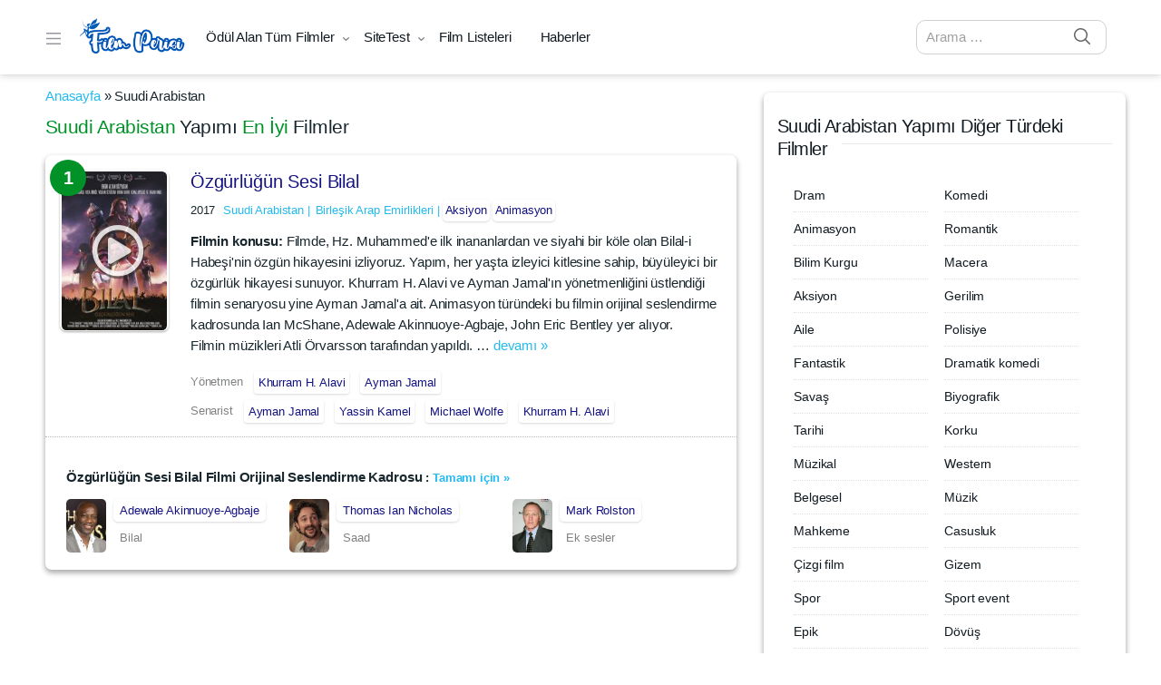

--- FILE ---
content_type: text/html; charset=UTF-8
request_url: https://filmperisi.com/ulke/suudi-arabistan-5508958/
body_size: 26748
content:
<!doctype html><html lang="tr"><head><script data-no-optimize="1">var litespeed_docref=sessionStorage.getItem("litespeed_docref");litespeed_docref&&(Object.defineProperty(document,"referrer",{get:function(){return litespeed_docref}}),sessionStorage.removeItem("litespeed_docref"));</script> <meta charset="UTF-8"><meta name="viewport" content="width=device-width, initial-scale=1, maximum-scale=1.0, user-scalable=no"><link rel="profile" href="https://gmpg.org/xfn/11"><link rel="pingback" href="https://filmperisi.com/xmlrpc.php"><meta name='robots' content='index, follow, max-image-preview:large, max-snippet:-1, max-video-preview:-1' /><title>Suudi Arabistan Yapımı En İyi Filmler &#8902; Film Perisi</title><meta name="description" content="Suudi Arabistan yapımı filmler hakkında bilgiler, fragmanlar ve haberler için takipte kalın." /><link rel="canonical" href="https://filmperisi.com/ulke/suudi-arabistan-5508958/" /> <script type="application/ld+json" class="yoast-schema-graph">{"@context":"https://schema.org","@graph":[{"@type":"CollectionPage","@id":"https://filmperisi.com/ulke/suudi-arabistan-5508958/","url":"https://filmperisi.com/ulke/suudi-arabistan-5508958/","name":"Tüm Suudi Arabistan yapımı filmler &#8902; Film Perisi","isPartOf":{"@id":"https://filmperisi.com/#website"},"primaryImageOfPage":{"@id":"https://filmperisi.com/ulke/suudi-arabistan-5508958/#primaryimage"},"image":{"@id":"https://filmperisi.com/ulke/suudi-arabistan-5508958/#primaryimage"},"thumbnailUrl":"https://filmperisi.com/yuklemeler/2021/02/5115998.jpg","description":"Suudi Arabistan yapımı filmler hakkında bilgiler, fragmanlar ve haberler için takipte kalın.","breadcrumb":{"@id":"https://filmperisi.com/ulke/suudi-arabistan-5508958/#breadcrumb"},"inLanguage":"tr"},{"@type":"ImageObject","inLanguage":"tr","@id":"https://filmperisi.com/ulke/suudi-arabistan-5508958/#primaryimage","url":"https://filmperisi.com/yuklemeler/2021/02/5115998.jpg","contentUrl":"https://filmperisi.com/yuklemeler/2021/02/5115998.jpg","width":900,"height":1219,"caption":"Özgürlüğün Sesi Bilal"},{"@type":"BreadcrumbList","@id":"https://filmperisi.com/ulke/suudi-arabistan-5508958/#breadcrumb","itemListElement":[{"@type":"ListItem","position":1,"name":"Anasayfa","item":"https://filmperisi.com/"},{"@type":"ListItem","position":2,"name":"Suudi Arabistan"}]},{"@type":"WebSite","@id":"https://filmperisi.com/#website","url":"https://filmperisi.com/","name":"Film Perisi","description":"Film ve Dizi Öneri Sitesi","publisher":{"@id":"https://filmperisi.com/#/schema/person/f66d4dfc45fc56c1ba8524cf49a7766c"},"potentialAction":[{"@type":"SearchAction","target":{"@type":"EntryPoint","urlTemplate":"https://filmperisi.com/?s={search_term_string}"},"query-input":{"@type":"PropertyValueSpecification","valueRequired":true,"valueName":"search_term_string"}}],"inLanguage":"tr"},{"@type":["Person","Organization"],"@id":"https://filmperisi.com/#/schema/person/f66d4dfc45fc56c1ba8524cf49a7766c","name":"filmperisi","image":{"@type":"ImageObject","inLanguage":"tr","@id":"https://filmperisi.com/#/schema/person/image/","url":"https://filmperisi.com/yuklemeler/2021/08/favicon.png","contentUrl":"https://filmperisi.com/yuklemeler/2021/08/favicon.png","width":256,"height":256,"caption":"filmperisi"},"logo":{"@id":"https://filmperisi.com/#/schema/person/image/"},"sameAs":["https://filmperisi.com"]}]}</script> <link rel="alternate" type="application/rss+xml" title="Film Perisi &raquo; akışı" href="https://filmperisi.com/feed/" /><link rel="alternate" type="application/rss+xml" title="Film Perisi &raquo; yorum akışı" href="https://filmperisi.com/comments/feed/" /><link rel="alternate" type="application/rss+xml" title="Film Perisi &raquo; Suudi Arabistan Ülke akışı" href="https://filmperisi.com/ulke/suudi-arabistan-5508958/feed/" /><style id='wp-img-auto-sizes-contain-inline-css' type='text/css'>img:is([sizes=auto i],[sizes^="auto," i]){contain-intrinsic-size:3000px 1500px}
/*# sourceURL=wp-img-auto-sizes-contain-inline-css */</style><link rel='stylesheet' href='https://filmperisi.com/uygulamalar/litespeed-cache/assets/css/litespeed-dummy.css' type='text/css' media='all' /><link data-asynced="1" as="style" onload="this.onload=null;this.rel='stylesheet'"  rel='preload' href='https://filmperisi.com/inc/css/dist/block-library/style.min.css' type='text/css' media='all' /><style id='global-styles-inline-css' type='text/css'>:root{--wp--preset--aspect-ratio--square: 1;--wp--preset--aspect-ratio--4-3: 4/3;--wp--preset--aspect-ratio--3-4: 3/4;--wp--preset--aspect-ratio--3-2: 3/2;--wp--preset--aspect-ratio--2-3: 2/3;--wp--preset--aspect-ratio--16-9: 16/9;--wp--preset--aspect-ratio--9-16: 9/16;--wp--preset--color--black: #000000;--wp--preset--color--cyan-bluish-gray: #abb8c3;--wp--preset--color--white: #ffffff;--wp--preset--color--pale-pink: #f78da7;--wp--preset--color--vivid-red: #cf2e2e;--wp--preset--color--luminous-vivid-orange: #ff6900;--wp--preset--color--luminous-vivid-amber: #fcb900;--wp--preset--color--light-green-cyan: #7bdcb5;--wp--preset--color--vivid-green-cyan: #00d084;--wp--preset--color--pale-cyan-blue: #8ed1fc;--wp--preset--color--vivid-cyan-blue: #0693e3;--wp--preset--color--vivid-purple: #9b51e0;--wp--preset--gradient--vivid-cyan-blue-to-vivid-purple: linear-gradient(135deg,rgb(6,147,227) 0%,rgb(155,81,224) 100%);--wp--preset--gradient--light-green-cyan-to-vivid-green-cyan: linear-gradient(135deg,rgb(122,220,180) 0%,rgb(0,208,130) 100%);--wp--preset--gradient--luminous-vivid-amber-to-luminous-vivid-orange: linear-gradient(135deg,rgb(252,185,0) 0%,rgb(255,105,0) 100%);--wp--preset--gradient--luminous-vivid-orange-to-vivid-red: linear-gradient(135deg,rgb(255,105,0) 0%,rgb(207,46,46) 100%);--wp--preset--gradient--very-light-gray-to-cyan-bluish-gray: linear-gradient(135deg,rgb(238,238,238) 0%,rgb(169,184,195) 100%);--wp--preset--gradient--cool-to-warm-spectrum: linear-gradient(135deg,rgb(74,234,220) 0%,rgb(151,120,209) 20%,rgb(207,42,186) 40%,rgb(238,44,130) 60%,rgb(251,105,98) 80%,rgb(254,248,76) 100%);--wp--preset--gradient--blush-light-purple: linear-gradient(135deg,rgb(255,206,236) 0%,rgb(152,150,240) 100%);--wp--preset--gradient--blush-bordeaux: linear-gradient(135deg,rgb(254,205,165) 0%,rgb(254,45,45) 50%,rgb(107,0,62) 100%);--wp--preset--gradient--luminous-dusk: linear-gradient(135deg,rgb(255,203,112) 0%,rgb(199,81,192) 50%,rgb(65,88,208) 100%);--wp--preset--gradient--pale-ocean: linear-gradient(135deg,rgb(255,245,203) 0%,rgb(182,227,212) 50%,rgb(51,167,181) 100%);--wp--preset--gradient--electric-grass: linear-gradient(135deg,rgb(202,248,128) 0%,rgb(113,206,126) 100%);--wp--preset--gradient--midnight: linear-gradient(135deg,rgb(2,3,129) 0%,rgb(40,116,252) 100%);--wp--preset--font-size--small: 13px;--wp--preset--font-size--medium: 20px;--wp--preset--font-size--large: 36px;--wp--preset--font-size--x-large: 42px;--wp--preset--spacing--20: 0.44rem;--wp--preset--spacing--30: 0.67rem;--wp--preset--spacing--40: 1rem;--wp--preset--spacing--50: 1.5rem;--wp--preset--spacing--60: 2.25rem;--wp--preset--spacing--70: 3.38rem;--wp--preset--spacing--80: 5.06rem;--wp--preset--shadow--natural: 6px 6px 9px rgba(0, 0, 0, 0.2);--wp--preset--shadow--deep: 12px 12px 50px rgba(0, 0, 0, 0.4);--wp--preset--shadow--sharp: 6px 6px 0px rgba(0, 0, 0, 0.2);--wp--preset--shadow--outlined: 6px 6px 0px -3px rgb(255, 255, 255), 6px 6px rgb(0, 0, 0);--wp--preset--shadow--crisp: 6px 6px 0px rgb(0, 0, 0);}:where(.is-layout-flex){gap: 0.5em;}:where(.is-layout-grid){gap: 0.5em;}body .is-layout-flex{display: flex;}.is-layout-flex{flex-wrap: wrap;align-items: center;}.is-layout-flex > :is(*, div){margin: 0;}body .is-layout-grid{display: grid;}.is-layout-grid > :is(*, div){margin: 0;}:where(.wp-block-columns.is-layout-flex){gap: 2em;}:where(.wp-block-columns.is-layout-grid){gap: 2em;}:where(.wp-block-post-template.is-layout-flex){gap: 1.25em;}:where(.wp-block-post-template.is-layout-grid){gap: 1.25em;}.has-black-color{color: var(--wp--preset--color--black) !important;}.has-cyan-bluish-gray-color{color: var(--wp--preset--color--cyan-bluish-gray) !important;}.has-white-color{color: var(--wp--preset--color--white) !important;}.has-pale-pink-color{color: var(--wp--preset--color--pale-pink) !important;}.has-vivid-red-color{color: var(--wp--preset--color--vivid-red) !important;}.has-luminous-vivid-orange-color{color: var(--wp--preset--color--luminous-vivid-orange) !important;}.has-luminous-vivid-amber-color{color: var(--wp--preset--color--luminous-vivid-amber) !important;}.has-light-green-cyan-color{color: var(--wp--preset--color--light-green-cyan) !important;}.has-vivid-green-cyan-color{color: var(--wp--preset--color--vivid-green-cyan) !important;}.has-pale-cyan-blue-color{color: var(--wp--preset--color--pale-cyan-blue) !important;}.has-vivid-cyan-blue-color{color: var(--wp--preset--color--vivid-cyan-blue) !important;}.has-vivid-purple-color{color: var(--wp--preset--color--vivid-purple) !important;}.has-black-background-color{background-color: var(--wp--preset--color--black) !important;}.has-cyan-bluish-gray-background-color{background-color: var(--wp--preset--color--cyan-bluish-gray) !important;}.has-white-background-color{background-color: var(--wp--preset--color--white) !important;}.has-pale-pink-background-color{background-color: var(--wp--preset--color--pale-pink) !important;}.has-vivid-red-background-color{background-color: var(--wp--preset--color--vivid-red) !important;}.has-luminous-vivid-orange-background-color{background-color: var(--wp--preset--color--luminous-vivid-orange) !important;}.has-luminous-vivid-amber-background-color{background-color: var(--wp--preset--color--luminous-vivid-amber) !important;}.has-light-green-cyan-background-color{background-color: var(--wp--preset--color--light-green-cyan) !important;}.has-vivid-green-cyan-background-color{background-color: var(--wp--preset--color--vivid-green-cyan) !important;}.has-pale-cyan-blue-background-color{background-color: var(--wp--preset--color--pale-cyan-blue) !important;}.has-vivid-cyan-blue-background-color{background-color: var(--wp--preset--color--vivid-cyan-blue) !important;}.has-vivid-purple-background-color{background-color: var(--wp--preset--color--vivid-purple) !important;}.has-black-border-color{border-color: var(--wp--preset--color--black) !important;}.has-cyan-bluish-gray-border-color{border-color: var(--wp--preset--color--cyan-bluish-gray) !important;}.has-white-border-color{border-color: var(--wp--preset--color--white) !important;}.has-pale-pink-border-color{border-color: var(--wp--preset--color--pale-pink) !important;}.has-vivid-red-border-color{border-color: var(--wp--preset--color--vivid-red) !important;}.has-luminous-vivid-orange-border-color{border-color: var(--wp--preset--color--luminous-vivid-orange) !important;}.has-luminous-vivid-amber-border-color{border-color: var(--wp--preset--color--luminous-vivid-amber) !important;}.has-light-green-cyan-border-color{border-color: var(--wp--preset--color--light-green-cyan) !important;}.has-vivid-green-cyan-border-color{border-color: var(--wp--preset--color--vivid-green-cyan) !important;}.has-pale-cyan-blue-border-color{border-color: var(--wp--preset--color--pale-cyan-blue) !important;}.has-vivid-cyan-blue-border-color{border-color: var(--wp--preset--color--vivid-cyan-blue) !important;}.has-vivid-purple-border-color{border-color: var(--wp--preset--color--vivid-purple) !important;}.has-vivid-cyan-blue-to-vivid-purple-gradient-background{background: var(--wp--preset--gradient--vivid-cyan-blue-to-vivid-purple) !important;}.has-light-green-cyan-to-vivid-green-cyan-gradient-background{background: var(--wp--preset--gradient--light-green-cyan-to-vivid-green-cyan) !important;}.has-luminous-vivid-amber-to-luminous-vivid-orange-gradient-background{background: var(--wp--preset--gradient--luminous-vivid-amber-to-luminous-vivid-orange) !important;}.has-luminous-vivid-orange-to-vivid-red-gradient-background{background: var(--wp--preset--gradient--luminous-vivid-orange-to-vivid-red) !important;}.has-very-light-gray-to-cyan-bluish-gray-gradient-background{background: var(--wp--preset--gradient--very-light-gray-to-cyan-bluish-gray) !important;}.has-cool-to-warm-spectrum-gradient-background{background: var(--wp--preset--gradient--cool-to-warm-spectrum) !important;}.has-blush-light-purple-gradient-background{background: var(--wp--preset--gradient--blush-light-purple) !important;}.has-blush-bordeaux-gradient-background{background: var(--wp--preset--gradient--blush-bordeaux) !important;}.has-luminous-dusk-gradient-background{background: var(--wp--preset--gradient--luminous-dusk) !important;}.has-pale-ocean-gradient-background{background: var(--wp--preset--gradient--pale-ocean) !important;}.has-electric-grass-gradient-background{background: var(--wp--preset--gradient--electric-grass) !important;}.has-midnight-gradient-background{background: var(--wp--preset--gradient--midnight) !important;}.has-small-font-size{font-size: var(--wp--preset--font-size--small) !important;}.has-medium-font-size{font-size: var(--wp--preset--font-size--medium) !important;}.has-large-font-size{font-size: var(--wp--preset--font-size--large) !important;}.has-x-large-font-size{font-size: var(--wp--preset--font-size--x-large) !important;}
/*# sourceURL=global-styles-inline-css */</style><style id='classic-theme-styles-inline-css' type='text/css'>/*! This file is auto-generated */
.wp-block-button__link{color:#fff;background-color:#32373c;border-radius:9999px;box-shadow:none;text-decoration:none;padding:calc(.667em + 2px) calc(1.333em + 2px);font-size:1.125em}.wp-block-file__button{background:#32373c;color:#fff;text-decoration:none}
/*# sourceURL=/wp-includes/css/classic-themes.min.css */</style><link data-asynced="1" as="style" onload="this.onload=null;this.rel='stylesheet'"  rel='preload' href='https://filmperisi.com/tema/assets/css/gutenberg-blocks.min.css' type='text/css' media='all' /><link data-asynced="1" as="style" onload="this.onload=null;this.rel='stylesheet'"  rel='preload' href='https://filmperisi.com/uygulamalar/fip_video/assets/css/photoswipe/photoswipe.css' type='text/css' media='all' /><link data-asynced="1" as="style" onload="this.onload=null;this.rel='stylesheet'"  rel='preload' href='https://filmperisi.com/uygulamalar/fip_video/assets/css/photoswipe/default-skin/default-skin.css' type='text/css' media='all' /><link data-asynced="1" as="style" onload="this.onload=null;this.rel='stylesheet'"  rel='preload' href='https://filmperisi.com/tema/stil.css' type='text/css' media='all' /><link data-asynced="1" as="style" onload="this.onload=null;this.rel='stylesheet'"  rel='preload' href='https://filmperisi.com/tema/assets/css/fontawesome.css' type='text/css' media='all' /><link data-asynced="1" as="style" onload="this.onload=null;this.rel='stylesheet'"  rel='preload' href='https://filmperisi.com/tema/assets/css/jquery.fancybox.css' type='text/css' media='all' /><link data-asynced="1" as="style" onload="this.onload=null;this.rel='stylesheet'"  rel='preload' href='https://filmperisi.com/tema/assets/css/theme.css' type='text/css' media='all' /><link data-asynced="1" as="style" onload="this.onload=null;this.rel='stylesheet'"  rel='preload' href='https://filmperisi.com/tema/assets/css/animate.min.css' type='text/css' media='all' /><link data-asynced="1" as="style" onload="this.onload=null;this.rel='stylesheet'"  rel='preload' href='https://filmperisi.com/tema/assets/css/masvideos.css' type='text/css' media='all' /><link data-asynced="1" as="style" onload="this.onload=null;this.rel='stylesheet'"  rel='preload' href='https://filmperisi.com/tema/assets/css/colors/blue.css' type='text/css' media='all' /><link data-asynced="1" as="style" onload="this.onload=null;this.rel='stylesheet'"  rel='preload' href='https://filmperisi.com/alt-tema/alt-tema.css' type='text/css' media='all' /> <script type="litespeed/javascript" data-src="https://filmperisi.com/inc/js/jquery/jquery.min.js" id="jquery-core-js"></script> <script type="litespeed/javascript" data-src="https://filmperisi.com/inc/js/jquery/jquery-migrate.min.js" id="jquery-migrate-js"></script> <script type="litespeed/javascript" data-src="https://www.googletagmanager.com/gtag/js?id=G-8MJQ73Z4NK" id="google_gtagjs-js"></script> <script id="google_gtagjs-js-after" type="litespeed/javascript">window.dataLayer=window.dataLayer||[];function gtag(){dataLayer.push(arguments)}
gtag("set","linker",{"domains":["filmperisi.com"]});gtag("js",new Date());gtag("set","developer_id.dZTNiMT",!0);gtag("config","G-8MJQ73Z4NK")</script> <link rel="https://api.w.org/" href="https://filmperisi.com/wp-json/" /><link rel="alternate" title="JSON" type="application/json" href="https://filmperisi.com/wp-json/wp/v2/ulke/11109" /><meta name="google-adsense-platform-account" content="ca-host-pub-2644536267352236"><meta name="google-adsense-platform-domain" content="sitekit.withgoogle.com"> <script type="litespeed/javascript">(function(w,d,s,l,i){w[l]=w[l]||[];w[l].push({'gtm.start':new Date().getTime(),event:'gtm.js'});var f=d.getElementsByTagName(s)[0],j=d.createElement(s),dl=l!='dataLayer'?'&l='+l:'';j.async=!0;j.src='https://www.googletagmanager.com/gtm.js?id='+i+dl;f.parentNode.insertBefore(j,f)})(window,document,'script','dataLayer','GTM-5FT84CQ')</script> <script type="litespeed/javascript" data-src="https://pagead2.googlesyndication.com/pagead/js/adsbygoogle.js?client=ca-pub-3454397872696512&amp;host=ca-host-pub-2644536267352236" crossorigin="anonymous"></script> <script type="litespeed/javascript" data-src="https://fundingchoicesmessages.google.com/i/pub-3454397872696512?ers=1"></script><script type="litespeed/javascript">(function(){function signalGooglefcPresent(){if(!window.frames.googlefcPresent){if(document.body){const iframe=document.createElement('iframe');iframe.style='width: 0; height: 0; border: none; z-index: -1000; left: -1000px; top: -1000px;';iframe.style.display='none';iframe.name='googlefcPresent';document.body.appendChild(iframe)}else{setTimeout(signalGooglefcPresent,0)}}}signalGooglefcPresent()})()</script> <script type="litespeed/javascript">(function(){'use strict';function aa(a){var b=0;return function(){return b<a.length?{done:!1,value:a[b++]}:{done:!0}}}var ba=typeof Object.defineProperties=="function"?Object.defineProperty:function(a,b,c){if(a==Array.prototype||a==Object.prototype)return a;a[b]=c.value;return a};function ca(a){a=["object"==typeof globalThis&&globalThis,a,"object"==typeof window&&window,"object"==typeof self&&self,"object"==typeof global&&global];for(var b=0;b<a.length;++b){var c=a[b];if(c&&c.Math==Math)return c}throw Error("Cannot find global object");}var da=ca(this);function l(a,b){if(b)a:{var c=da;a=a.split(".");for(var d=0;d<a.length-1;d++){var e=a[d];if(!(e in c))break a;c=c[e]}a=a[a.length-1];d=c[a];b=b(d);b!=d&&b!=null&&ba(c,a,{configurable:!0,writable:!0,value:b})}}
function ea(a){return a.raw=a}function n(a){var b=typeof Symbol!="undefined"&&Symbol.iterator&&a[Symbol.iterator];if(b)return b.call(a);if(typeof a.length=="number")return{next:aa(a)};throw Error(String(a)+" is not an iterable or ArrayLike")}function fa(a){for(var b,c=[];!(b=a.next()).done;)c.push(b.value);return c}var ha=typeof Object.create=="function"?Object.create:function(a){function b(){}b.prototype=a;return new b},p;if(typeof Object.setPrototypeOf=="function")p=Object.setPrototypeOf;else{var q;a:{var ja={a:!0},ka={};try{ka.__proto__=ja;q=ka.a;break a}catch(a){}q=!1}p=q?function(a,b){a.__proto__=b;if(a.__proto__!==b)throw new TypeError(a+" is not extensible");return a}:null}var la=p;function t(a,b){a.prototype=ha(b.prototype);a.prototype.constructor=a;if(la)la(a,b);else for(var c in b)if(c!="prototype")if(Object.defineProperties){var d=Object.getOwnPropertyDescriptor(b,c);d&&Object.defineProperty(a,c,d)}else a[c]=b[c];a.A=b.prototype}function ma(){for(var a=Number(this),b=[],c=a;c<arguments.length;c++)b[c-a]=arguments[c];return b}l("Object.is",function(a){return a?a:function(b,c){return b===c?b!==0||1/b===1/c:b!==b&&c!==c}});l("Array.prototype.includes",function(a){return a?a:function(b,c){var d=this;d instanceof String&&(d=String(d));var e=d.length;c=c||0;for(c<0&&(c=Math.max(c+e,0));c<e;c++){var f=d[c];if(f===b||Object.is(f,b))return!0}return!1}});l("String.prototype.includes",function(a){return a?a:function(b,c){if(this==null)throw new TypeError("The 'this' value for String.prototype.includes must not be null or undefined");if(b instanceof RegExp)throw new TypeError("First argument to String.prototype.includes must not be a regular expression");return this.indexOf(b,c||0)!==-1}});l("Number.MAX_SAFE_INTEGER",function(){return 9007199254740991});l("Number.isFinite",function(a){return a?a:function(b){return typeof b!=="number"?!1:!isNaN(b)&&b!==Infinity&&b!==-Infinity}});l("Number.isInteger",function(a){return a?a:function(b){return Number.isFinite(b)?b===Math.floor(b):!1}});l("Number.isSafeInteger",function(a){return a?a:function(b){return Number.isInteger(b)&&Math.abs(b)<=Number.MAX_SAFE_INTEGER}});l("Math.trunc",function(a){return a?a:function(b){b=Number(b);if(isNaN(b)||b===Infinity||b===-Infinity||b===0)return b;var c=Math.floor(Math.abs(b));return b<0?-c:c}});var u=this||self;function v(a,b){a:{var c=["CLOSURE_FLAGS"];for(var d=u,e=0;e<c.length;e++)if(d=d[c[e]],d==null){c=null;break a}c=d}a=c&&c[a];return a!=null?a:b}function w(a){return a};function na(a){u.setTimeout(function(){throw a},0)};var oa=v(610401301,!1),pa=v(188588736,!0),qa=v(645172343,v(1,!0));var x,ra=u.navigator;x=ra?ra.userAgentData||null:null;function z(a){return oa?x?x.brands.some(function(b){return(b=b.brand)&&b.indexOf(a)!=-1}):!1:!1}function A(a){var b;a:{if(b=u.navigator)if(b=b.userAgent)break a;b=""}return b.indexOf(a)!=-1};function B(){return oa?!!x&&x.brands.length>0:!1}function C(){return B()?z("Chromium"):(A("Chrome")||A("CriOS"))&&!(B()?0:A("Edge"))||A("Silk")};var sa=B()?!1:A("Trident")||A("MSIE");!A("Android")||C();C();A("Safari")&&(C()||(B()?0:A("Coast"))||(B()?0:A("Opera"))||(B()?0:A("Edge"))||(B()?z("Microsoft Edge"):A("Edg/"))||B()&&z("Opera"));var ta={},D=null;var ua=typeof Uint8Array!=="undefined",va=!sa&&typeof btoa==="function";var wa;function E(){return typeof BigInt==="function"};var F=typeof Symbol==="function"&&typeof Symbol()==="symbol";function xa(a){return typeof Symbol==="function"&&typeof Symbol()==="symbol"?Symbol():a}var G=xa(),ya=xa("2ex");var za=F?function(a,b){a[G]|=b}:function(a,b){a.g!==void 0?a.g|=b:Object.defineProperties(a,{g:{value:b,configurable:!0,writable:!0,enumerable:!1}})},H=F?function(a){return a[G]|0}:function(a){return a.g|0},I=F?function(a){return a[G]}:function(a){return a.g},J=F?function(a,b){a[G]=b}:function(a,b){a.g!==void 0?a.g=b:Object.defineProperties(a,{g:{value:b,configurable:!0,writable:!0,enumerable:!1}})};function Aa(a,b){J(b,(a|0)&-14591)}function Ba(a,b){J(b,(a|34)&-14557)};var K={},Ca={};function Da(a){return!(!a||typeof a!=="object"||a.g!==Ca)}function Ea(a){return a!==null&&typeof a==="object"&&!Array.isArray(a)&&a.constructor===Object}function L(a,b,c){if(!Array.isArray(a)||a.length)return!1;var d=H(a);if(d&1)return!0;if(!(b&&(Array.isArray(b)?b.includes(c):b.has(c))))return!1;J(a,d|1);return!0};var M=0,N=0;function Fa(a){var b=a>>>0;M=b;N=(a-b)/4294967296>>>0}function Ga(a){if(a<0){Fa(-a);var b=n(Ha(M,N));a=b.next().value;b=b.next().value;M=a>>>0;N=b>>>0}else Fa(a)}function Ia(a,b){b>>>=0;a>>>=0;if(b<=2097151)var c=""+(4294967296*b+a);else E()?c=""+(BigInt(b)<<BigInt(32)|BigInt(a)):(c=(a>>>24|b<<8)&16777215,b=b>>16&65535,a=(a&16777215)+c*6777216+b*6710656,c+=b*8147497,b*=2,a>=1E7&&(c+=a/1E7>>>0,a%=1E7),c>=1E7&&(b+=c/1E7>>>0,c%=1E7),c=b+Ja(c)+Ja(a));return c}
function Ja(a){a=String(a);return"0000000".slice(a.length)+a}function Ha(a,b){b=~b;a?a=~a+1:b+=1;return[a,b]};var Ka=/^-?([1-9][0-9]*|0)(\.[0-9]+)?$/;var O;function La(a,b){O=b;a=new a(b);O=void 0;return a}
function P(a,b,c){a==null&&(a=O);O=void 0;if(a==null){var d=96;c?(a=[c],d|=512):a=[];b&&(d=d&-16760833|(b&1023)<<14)}else{if(!Array.isArray(a))throw Error("narr");d=H(a);if(d&2048)throw Error("farr");if(d&64)return a;d|=64;if(c&&(d|=512,c!==a[0]))throw Error("mid");a:{c=a;var e=c.length;if(e){var f=e-1;if(Ea(c[f])){d|=256;b=f-(+!!(d&512)-1);if(b>=1024)throw Error("pvtlmt");d=d&-16760833|(b&1023)<<14;break a}}if(b){b=Math.max(b,e-(+!!(d&512)-1));if(b>1024)throw Error("spvt");d=d&-16760833|(b&1023)<<14}}}J(a,d);return a};function Ma(a){switch(typeof a){case "number":return isFinite(a)?a:String(a);case "boolean":return a?1:0;case "object":if(a)if(Array.isArray(a)){if(L(a,void 0,0))return}else if(ua&&a!=null&&a instanceof Uint8Array){if(va){for(var b="",c=0,d=a.length-10240;c<d;)b+=String.fromCharCode.apply(null,a.subarray(c,c+=10240));b+=String.fromCharCode.apply(null,c?a.subarray(c):a);a=btoa(b)}else{b===void 0&&(b=0);if(!D){D={};c="ABCDEFGHIJKLMNOPQRSTUVWXYZabcdefghijklmnopqrstuvwxyz0123456789".split("");d=["+/=","+/","-_=","-_.","-_"];for(var e=0;e<5;e++){var f=c.concat(d[e].split(""));ta[e]=f;for(var g=0;g<f.length;g++){var h=f[g];D[h]===void 0&&(D[h]=g)}}}b=ta[b];c=Array(Math.floor(a.length/3));d=b[64]||"";for(e=f=0;f<a.length-2;f+=3){var k=a[f],m=a[f+1];h=a[f+2];g=b[k>>2];k=b[(k&3)<<4|m>>4];m=b[(m&15)<<2|h>>6];h=b[h&63];c[e++]=g+k+m+h}g=0;h=d;switch(a.length-f){case 2:g=a[f+1],h=b[(g&15)<<2]||d;case 1:a=a[f],c[e]=b[a>>2]+b[(a&3)<<4|g>>4]+h+d}a=c.join("")}return a}}return a};function Na(a,b,c){a=Array.prototype.slice.call(a);var d=a.length,e=b&256?a[d-1]:void 0;d+=e?-1:0;for(b=b&512?1:0;b<d;b++)a[b]=c(a[b]);if(e){b=a[b]={};for(var f in e)Object.prototype.hasOwnProperty.call(e,f)&&(b[f]=c(e[f]))}return a}function Oa(a,b,c,d,e){if(a!=null){if(Array.isArray(a))a=L(a,void 0,0)?void 0:e&&H(a)&2?a:Pa(a,b,c,d!==void 0,e);else if(Ea(a)){var f={},g;for(g in a)Object.prototype.hasOwnProperty.call(a,g)&&(f[g]=Oa(a[g],b,c,d,e));a=f}else a=b(a,d);return a}}
function Pa(a,b,c,d,e){var f=d||c?H(a):0;d=d?!!(f&32):void 0;a=Array.prototype.slice.call(a);for(var g=0;g<a.length;g++)a[g]=Oa(a[g],b,c,d,e);c&&c(f,a);return a}function Qa(a){return a.s===K?a.toJSON():Ma(a)};function Ra(a,b,c){c=c===void 0?Ba:c;if(a!=null){if(ua&&a instanceof Uint8Array)return b?a:new Uint8Array(a);if(Array.isArray(a)){var d=H(a);if(d&2)return a;b&&(b=d===0||!!(d&32)&&!(d&64||!(d&16)));return b?(J(a,(d|34)&-12293),a):Pa(a,Ra,d&4?Ba:c,!0,!0)}a.s===K&&(c=a.h,d=I(c),a=d&2?a:La(a.constructor,Sa(c,d,!0)));return a}}function Sa(a,b,c){var d=c||b&2?Ba:Aa,e=!!(b&32);a=Na(a,b,function(f){return Ra(f,e,d)});za(a,32|(c?2:0));return a};function Ta(a,b){a=a.h;return Ua(a,I(a),b)}function Va(a,b,c,d){b=d+(+!!(b&512)-1);if(!(b<0||b>=a.length||b>=c))return a[b]}
function Ua(a,b,c,d){if(c===-1)return null;var e=b>>14&1023||536870912;if(c>=e){if(b&256)return a[a.length-1][c]}else{var f=a.length;if(d&&b&256&&(d=a[f-1][c],d!=null)){if(Va(a,b,e,c)&&ya!=null){var g;a=(g=wa)!=null?g:wa={};g=a[ya]||0;g>=4||(a[ya]=g+1,g=Error(),g.__closure__error__context__984382||(g.__closure__error__context__984382={}),g.__closure__error__context__984382.severity="incident",na(g))}return d}return Va(a,b,e,c)}}
function Wa(a,b,c,d,e){var f=b>>14&1023||536870912;if(c>=f||e&&!qa){var g=b;if(b&256)e=a[a.length-1];else{if(d==null)return;e=a[f+(+!!(b&512)-1)]={};g|=256}e[c]=d;c<f&&(a[c+(+!!(b&512)-1)]=void 0);g!==b&&J(a,g)}else a[c+(+!!(b&512)-1)]=d,b&256&&(a=a[a.length-1],c in a&&delete a[c])}
function Xa(a,b){var c=Ya;var d=d===void 0?!1:d;var e=a.h;var f=I(e),g=Ua(e,f,b,d);if(g!=null&&typeof g==="object"&&g.s===K)c=g;else if(Array.isArray(g)){var h=H(g),k=h;k===0&&(k|=f&32);k|=f&2;k!==h&&J(g,k);c=new c(g)}else c=void 0;c!==g&&c!=null&&Wa(e,f,b,c,d);e=c;if(e==null)return e;a=a.h;f=I(a);f&2||(g=e,c=g.h,h=I(c),g=h&2?La(g.constructor,Sa(c,h,!1)):g,g!==e&&(e=g,Wa(a,f,b,e,d)));return e}function Za(a,b){a=Ta(a,b);return a==null||typeof a==="string"?a:void 0}
function $a(a,b){var c=c===void 0?0:c;a=Ta(a,b);if(a!=null)if(b=typeof a,b==="number"?Number.isFinite(a):b!=="string"?0:Ka.test(a))if(typeof a==="number"){if(a=Math.trunc(a),!Number.isSafeInteger(a)){Ga(a);b=M;var d=N;if(a=d&2147483648)b=~b+1>>>0,d=~d>>>0,b==0&&(d=d+1>>>0);b=d*4294967296+(b>>>0);a=a?-b:b}}else if(b=Math.trunc(Number(a)),Number.isSafeInteger(b))a=String(b);else{if(b=a.indexOf("."),b!==-1&&(a=a.substring(0,b)),!(a[0]==="-"?a.length<20||a.length===20&&Number(a.substring(0,7))>-922337:a.length<19||a.length===19&&Number(a.substring(0,6))<922337)){if(a.length<16)Ga(Number(a));else if(E())a=BigInt(a),M=Number(a&BigInt(4294967295))>>>0,N=Number(a>>BigInt(32)&BigInt(4294967295));else{b=+(a[0]==="-");N=M=0;d=a.length;for(var e=b,f=(d-b)%6+b;f<=d;e=f,f+=6)e=Number(a.slice(e,f)),N*=1E6,M=M*1E6+e,M>=4294967296&&(N+=Math.trunc(M/4294967296),N>>>=0,M>>>=0);b&&(b=n(Ha(M,N)),a=b.next().value,b=b.next().value,M=a,N=b)}a=M;b=N;b&2147483648?E()?a=""+(BigInt(b|0)<<BigInt(32)|BigInt(a>>>0)):(b=n(Ha(a,b)),a=b.next().value,b=b.next().value,a="-"+Ia(a,b)):a=Ia(a,b)}}else a=void 0;return a!=null?a:c}function R(a,b){var c=c===void 0?"":c;a=Za(a,b);return a!=null?a:c};var S;function T(a,b,c){this.h=P(a,b,c)}T.prototype.toJSON=function(){return ab(this)};T.prototype.s=K;T.prototype.toString=function(){try{return S=!0,ab(this).toString()}finally{S=!1}};function ab(a){var b=S?a.h:Pa(a.h,Qa,void 0,void 0,!1);var c=!S;var d=pa?void 0:a.constructor.v;var e=I(c?a.h:b);if(a=b.length){var f=b[a-1],g=Ea(f);g?a--:f=void 0;e=+!!(e&512)-1;var h=b;if(g){b:{var k=f;var m={};g=!1;if(k)for(var r in k)if(Object.prototype.hasOwnProperty.call(k,r))if(isNaN(+r))m[r]=k[r];else{var y=k[r];Array.isArray(y)&&(L(y,d,+r)||Da(y)&&y.size===0)&&(y=null);y==null&&(g=!0);y!=null&&(m[r]=y)}if(g){for(var Q in m)break b;m=null}else m=k}k=m==null?f!=null:m!==f}for(var ia;a>0;a--){Q=a-1;r=h[Q];Q-=e;if(!(r==null||L(r,d,Q)||Da(r)&&r.size===0))break;ia=!0}if(h!==b||k||ia){if(!c)h=Array.prototype.slice.call(h,0,a);else if(ia||k||m)h.length=a;m&&h.push(m)}b=h}return b};function bb(a){return function(b){if(b==null||b=="")b=new a;else{b=JSON.parse(b);if(!Array.isArray(b))throw Error("dnarr");za(b,32);b=La(a,b)}return b}};function cb(a){this.h=P(a)}t(cb,T);var db=bb(cb);var U;function V(a){this.g=a}V.prototype.toString=function(){return this.g+""};var eb={};function fb(a){if(U===void 0){var b=null;var c=u.trustedTypes;if(c&&c.createPolicy){try{b=c.createPolicy("goog#html",{createHTML:w,createScript:w,createScriptURL:w})}catch(d){u.console&&u.console.error(d.message)}U=b}else U=b}a=(b=U)?b.createScriptURL(a):a;return new V(a,eb)};function gb(a){var b=ma.apply(1,arguments);if(b.length===0)return fb(a[0]);for(var c=a[0],d=0;d<b.length;d++)c+=encodeURIComponent(b[d])+a[d+1];return fb(c)};function hb(a,b){a.src=b instanceof V&&b.constructor===V?b.g:"type_error:TrustedResourceUrl";var c,d;(c=(b=(d=(c=(a.ownerDocument&&a.ownerDocument.defaultView||window).document).querySelector)==null?void 0:d.call(c,"script[nonce]"))?b.nonce||b.getAttribute("nonce")||"":"")&&a.setAttribute("nonce",c)};function ib(){return Math.floor(Math.random()*2147483648).toString(36)+Math.abs(Math.floor(Math.random()*2147483648)^Date.now()).toString(36)};function jb(a,b){b=String(b);a.contentType==="application/xhtml+xml"&&(b=b.toLowerCase());return a.createElement(b)}function kb(a){this.g=a||u.document||document};function lb(a){a=a===void 0?document:a;return a.createElement("script")};function mb(a,b,c,d,e,f){try{var g=a.g,h=lb(g);h.async=!0;hb(h,b);g.head.appendChild(h);h.addEventListener("load",function(){e();d&&g.head.removeChild(h)});h.addEventListener("error",function(){c>0?mb(a,b,c-1,d,e,f):(d&&g.head.removeChild(h),f())})}catch(k){f()}};var nb=u.atob("aHR0cHM6Ly93d3cuZ3N0YXRpYy5jb20vaW1hZ2VzL2ljb25zL21hdGVyaWFsL3N5c3RlbS8xeC93YXJuaW5nX2FtYmVyXzI0ZHAucG5n"),ob=u.atob("WW91IGFyZSBzZWVpbmcgdGhpcyBtZXNzYWdlIGJlY2F1c2UgYWQgb3Igc2NyaXB0IGJsb2NraW5nIHNvZnR3YXJlIGlzIGludGVyZmVyaW5nIHdpdGggdGhpcyBwYWdlLg=="),pb=u.atob("RGlzYWJsZSBhbnkgYWQgb3Igc2NyaXB0IGJsb2NraW5nIHNvZnR3YXJlLCB0aGVuIHJlbG9hZCB0aGlzIHBhZ2Uu");function qb(a,b,c){this.i=a;this.u=b;this.o=c;this.g=null;this.j=[];this.m=!1;this.l=new kb(this.i)}
function rb(a){if(a.i.body&&!a.m){var b=function(){sb(a);u.setTimeout(function(){tb(a,3)},50)};mb(a.l,a.u,2,!0,function(){u[a.o]||b()},b);a.m=!0}}
function sb(a){for(var b=W(1,5),c=0;c<b;c++){var d=X(a);a.i.body.appendChild(d);a.j.push(d)}b=X(a);b.style.bottom="0";b.style.left="0";b.style.position="fixed";b.style.width=W(100,110).toString()+"%";b.style.zIndex=W(2147483544,2147483644).toString();b.style.backgroundColor=ub(249,259,242,252,219,229);b.style.boxShadow="0 0 12px #888";b.style.color=ub(0,10,0,10,0,10);b.style.display="flex";b.style.justifyContent="center";b.style.fontFamily="Roboto, Arial";c=X(a);c.style.width=W(80,85).toString()+"%";c.style.maxWidth=W(750,775).toString()+"px";c.style.margin="24px";c.style.display="flex";c.style.alignItems="flex-start";c.style.justifyContent="center";d=jb(a.l.g,"IMG");d.className=ib();d.src=nb;d.alt="Warning icon";d.style.height="24px";d.style.width="24px";d.style.paddingRight="16px";var e=X(a),f=X(a);f.style.fontWeight="bold";f.textContent=ob;var g=X(a);g.textContent=pb;Y(a,e,f);Y(a,e,g);Y(a,c,d);Y(a,c,e);Y(a,b,c);a.g=b;a.i.body.appendChild(a.g);b=W(1,5);for(c=0;c<b;c++)d=X(a),a.i.body.appendChild(d),a.j.push(d)}function Y(a,b,c){for(var d=W(1,5),e=0;e<d;e++){var f=X(a);b.appendChild(f)}b.appendChild(c);c=W(1,5);for(d=0;d<c;d++)e=X(a),b.appendChild(e)}function W(a,b){return Math.floor(a+Math.random()*(b-a))}function ub(a,b,c,d,e,f){return"rgb("+W(Math.max(a,0),Math.min(b,255)).toString()+","+W(Math.max(c,0),Math.min(d,255)).toString()+","+W(Math.max(e,0),Math.min(f,255)).toString()+")"}function X(a){a=jb(a.l.g,"DIV");a.className=ib();return a}
function tb(a,b){b<=0||a.g!=null&&a.g.offsetHeight!==0&&a.g.offsetWidth!==0||(vb(a),sb(a),u.setTimeout(function(){tb(a,b-1)},50))}function vb(a){for(var b=n(a.j),c=b.next();!c.done;c=b.next())(c=c.value)&&c.parentNode&&c.parentNode.removeChild(c);a.j=[];(b=a.g)&&b.parentNode&&b.parentNode.removeChild(b);a.g=null};function wb(a,b,c,d,e){function f(k){document.body?g(document.body):k>0?u.setTimeout(function(){f(k-1)},e):b()}function g(k){k.appendChild(h);u.setTimeout(function(){h?(h.offsetHeight!==0&&h.offsetWidth!==0?b():a(),h.parentNode&&h.parentNode.removeChild(h)):a()},d)}var h=xb(c);f(3)}function xb(a){var b=document.createElement("div");b.className=a;b.style.width="1px";b.style.height="1px";b.style.position="absolute";b.style.left="-10000px";b.style.top="-10000px";b.style.zIndex="-10000";return b};function Ya(a){this.h=P(a)}t(Ya,T);function yb(a){this.h=P(a)}t(yb,T);var zb=bb(yb);function Ab(a){if(!a)return null;a=Za(a,4);var b;a===null||a===void 0?b=null:b=fb(a);return b};var Bb=ea([""]),Cb=ea([""]);function Db(a,b){this.m=a;this.o=new kb(a.document);this.g=b;this.j=R(this.g,1);this.u=Ab(Xa(this.g,2))||gb(Bb);this.i=!1;b=Ab(Xa(this.g,13))||gb(Cb);this.l=new qb(a.document,b,R(this.g,12))}Db.prototype.start=function(){Eb(this)};function Eb(a){Fb(a);mb(a.o,a.u,3,!1,function(){a:{var b=a.j;var c=u.btoa(b);if(c=u[c]){try{var d=db(u.atob(c))}catch(e){b=!1;break a}b=b===Za(d,1)}else b=!1}b?Z(a,R(a.g,14)):(Z(a,R(a.g,8)),rb(a.l))},function(){wb(function(){Z(a,R(a.g,7));rb(a.l)},function(){return Z(a,R(a.g,6))},R(a.g,9),$a(a.g,10),$a(a.g,11))})}function Z(a,b){a.i||(a.i=!0,a=new a.m.XMLHttpRequest,a.open("GET",b,!0),a.send())}function Fb(a){var b=u.btoa(a.j);a.m[b]&&Z(a,R(a.g,5))};(function(a,b){u[a]=function(){var c=ma.apply(0,arguments);u[a]=function(){};b.call.apply(b,[null].concat(c instanceof Array?c:fa(n(c))))}})("__h82AlnkH6D91__",function(a){typeof window.atob==="function"&&(new Db(window,zb(window.atob(a)))).start()})}).call(this);window.__h82AlnkH6D91__("[base64]/[base64]/[base64]/[base64]")</script> <link rel="icon" href="https://filmperisi.com/yuklemeler/2021/08/favicon.png" sizes="32x32" /><link rel="icon" href="https://filmperisi.com/yuklemeler/2021/08/favicon.png" sizes="192x192" /><link rel="apple-touch-icon" href="https://filmperisi.com/yuklemeler/2021/08/favicon.png" /><meta name="msapplication-TileImage" content="https://filmperisi.com/yuklemeler/2021/08/favicon.png" /></head><body class="archive tax-movie_country_category term-suudi-arabistan-5508958 term-11109 wp-custom-logo wp-embed-responsive wp-theme-vodi wp-child-theme-vodi-child masvideos masvideos-page masvideos-archive masvideos-no-js  no-redux sidebar-right light"><div id="page" class="hfeed site"><header id="site-header" class="site-header header-v1 desktop-header stick-this light" role="banner" style=""><div class="container-fluid"><div class="site-header__inner"><div class="site-header__right"><div class="site-header__offcanvas">
<button class="site-header__offcanvas--toggler navbar-toggler" data-toggle="offcanvas"><svg xmlns="http://www.w3.org/2000/svg" width="16" height="13"><path d="M0 13L0 11.4 16 11.4 16 13 0 13ZM0 5.7L16 5.7 16 7.3 0 7.3 0 5.7ZM0 0L16 0 16 1.6 0 1.6 0 0Z"/></svg></button><div class="offcanvas-drawer"><div class="offcanvas-collapse" data-simplebar><div class="site_header__offcanvas-nav"><ul id="menu-ana-menu" class="offcanvas-nav yamm"><li itemscope="itemscope" itemtype="https://www.schema.org/SiteNavigationElement" id="menu-item-332359" class="menu-item menu-item-type-custom menu-item-object-custom menu-item-has-children dropdown menu-item-332359 nav-item"><a title="Ödül Alan Tüm Filmler" href="#" data-toggle="dropdown" aria-haspopup="true" aria-expanded="false" class="dropdown-toggle nav-link">Ödül Alan Tüm Filmler</a><ul class="dropdown-menu"  role="menu"><li itemscope="itemscope" itemtype="https://www.schema.org/SiteNavigationElement" id="menu-item-332404" class="menu-item menu-item-type-custom menu-item-object-custom menu-item-332404 nav-item"><a title="En İyi Film Oscar Ödülü" target="_blank" href="/aldigi-oduller/akademi-oscar-odulleri-en-iyi-film-odulu-19352021/" class="dropdown-item">Akademi Ödüllü Filmler</a></li><li itemscope="itemscope" itemtype="https://www.schema.org/SiteNavigationElement" id="menu-item-332407" class="menu-item menu-item-type-custom menu-item-object-custom menu-item-332407 nav-item"><a title="Altın Palmiye Ödülü" target="_blank" href="/aldigi-oduller/cannes-film-festivali-altin-palmiye-odulu-19432019/" class="dropdown-item">Cannes Altın Palmiye Ödüllü Filmler</a></li><li itemscope="itemscope" itemtype="https://www.schema.org/SiteNavigationElement" id="menu-item-332406" class="menu-item menu-item-type-custom menu-item-object-custom menu-item-332406 nav-item"><a title="Bafta En İyi Film Ödülü" target="_blank" href="/aldigi-oduller/bafta-en-iyi-film-odulu-19402020/" class="dropdown-item">BAFTA Ödüllü Filmler</a></li><li itemscope="itemscope" itemtype="https://www.schema.org/SiteNavigationElement" id="menu-item-332405" class="menu-item menu-item-type-custom menu-item-object-custom menu-item-332405 nav-item"><a title="Altın Küre Drama Dalında En İyi Film Ödülü" target="_blank" href="/aldigi-oduller/altin-kure-en-iyi-film-odulu-dram-19542017/" class="dropdown-item">Altın Küre Ödüllü Filmler</a></li><li itemscope="itemscope" itemtype="https://www.schema.org/SiteNavigationElement" id="menu-item-332408" class="menu-item menu-item-type-custom menu-item-object-custom menu-item-332408 nav-item"><a title="Venedik Film Festivali Altın Aslan Ödülü" target="_blank" href="/aldigi-oduller/venedik-film-festivali-altin-aslan-odulu-19662014/" class="dropdown-item">Venedik Altın Aslan Ödüllü Filmler</a></li><li itemscope="itemscope" itemtype="https://www.schema.org/SiteNavigationElement" id="menu-item-342530" class="menu-item menu-item-type-custom menu-item-object-custom menu-item-342530 nav-item"><a title="Berlin Film Festivali &#8211; Atın Aslan Ödülü Alan Filmler" href="https://filmperisi.com/aldigi-oduller/berlin-uluslararasi-film-festivali-altin-ayi-odulu-19572042/" class="dropdown-item">Berlin Altın Ayı Ödüllü Filmler</a></li></ul></li><li itemscope="itemscope" itemtype="https://www.schema.org/SiteNavigationElement" id="menu-item-335914" class="menu-item menu-item-type-custom menu-item-object-custom menu-item-has-children dropdown menu-item-335914 nav-item"><a title="Sinema Testi" href="#" data-toggle="dropdown" aria-haspopup="true" aria-expanded="false" class="dropdown-toggle nav-link">SiteTest</a><ul class="dropdown-menu"  role="menu"><li itemscope="itemscope" itemtype="https://www.schema.org/SiteNavigationElement" id="menu-item-335915" class="menu-item menu-item-type-taxonomy menu-item-object-category menu-item-335915 nav-item"><a title="Sinema Dünyasındaki Kadınlar" href="https://filmperisi.com/testler/sinema-dunyasindaki-kadinlar/" class="dropdown-item">Sinema Dünyasındaki Kadınlar</a></li><li itemscope="itemscope" itemtype="https://www.schema.org/SiteNavigationElement" id="menu-item-335939" class="menu-item menu-item-type-taxonomy menu-item-object-category menu-item-335939 nav-item"><a title="Sinema Perdesinin Erkek Oyuncuları" href="https://filmperisi.com/testler/sinema-perdesinin-erkek-oyunculari/" class="dropdown-item">Sinema Perdesinin Erkek Oyuncuları</a></li><li itemscope="itemscope" itemtype="https://www.schema.org/SiteNavigationElement" id="menu-item-335956" class="menu-item menu-item-type-taxonomy menu-item-object-category menu-item-335956 nav-item"><a title="Sinemanın Efsane Yönetmenleri" href="https://filmperisi.com/testler/sinemanin-efsane-yonetmenleri/" class="dropdown-item">Sinemanın Efsane Yönetmenleri</a></li></ul></li><li itemscope="itemscope" itemtype="https://www.schema.org/SiteNavigationElement" id="menu-item-336507" class="menu-item menu-item-type-custom menu-item-object-custom menu-item-336507 nav-item"><a title="Film Listeleri" href="/film-listeleri-365489" class="nav-link">Film Listeleri</a></li><li itemscope="itemscope" itemtype="https://www.schema.org/SiteNavigationElement" id="menu-item-336005" class="menu-item menu-item-type-custom menu-item-object-custom menu-item-336005 nav-item"><a title="Sanat ve Kültür Haberleri" href="/haberler/" class="nav-link">Haberler</a></li></ul></div></div></div></div><div class="site-header__logo"><a href="https://filmperisi.com/" class="custom-logo-link" rel="home"><img data-lazyloaded="1" src="[data-uri]" width="200" height="78" data-src="https://filmperisi.com/yuklemeler/2022/02/filmperisi_logo_200x178.png" class="custom-logo" alt="Film Perisi: Film ve Dizi öneri sitesi" decoding="async" /></a></div><div class="site_header__primary-nav"><ul id="menu-ana-menu-1" class="nav yamm"><li class="menu-item menu-item-type-custom menu-item-object-custom menu-item-has-children menu-item-332359"><a href="#">Ödül Alan Tüm Filmler</a><ul class="sub-menu"><li class="menu-item menu-item-type-custom menu-item-object-custom menu-item-332404"><a target="_blank" href="/aldigi-oduller/akademi-oscar-odulleri-en-iyi-film-odulu-19352021/" title="En İyi Film Oscar Ödülü">Akademi Ödüllü Filmler</a></li><li class="menu-item menu-item-type-custom menu-item-object-custom menu-item-332407"><a target="_blank" href="/aldigi-oduller/cannes-film-festivali-altin-palmiye-odulu-19432019/" title="Altın Palmiye Ödülü">Cannes Altın Palmiye Ödüllü Filmler</a></li><li class="menu-item menu-item-type-custom menu-item-object-custom menu-item-332406"><a target="_blank" href="/aldigi-oduller/bafta-en-iyi-film-odulu-19402020/" title="Bafta En İyi Film Ödülü">BAFTA Ödüllü Filmler</a></li><li class="menu-item menu-item-type-custom menu-item-object-custom menu-item-332405"><a target="_blank" href="/aldigi-oduller/altin-kure-en-iyi-film-odulu-dram-19542017/" title="Altın Küre Drama Dalında En İyi Film Ödülü">Altın Küre Ödüllü Filmler</a></li><li class="menu-item menu-item-type-custom menu-item-object-custom menu-item-332408"><a target="_blank" href="/aldigi-oduller/venedik-film-festivali-altin-aslan-odulu-19662014/" title="Venedik Film Festivali Altın Aslan Ödülü">Venedik Altın Aslan Ödüllü Filmler</a></li><li class="menu-item menu-item-type-custom menu-item-object-custom menu-item-342530"><a href="https://filmperisi.com/aldigi-oduller/berlin-uluslararasi-film-festivali-altin-ayi-odulu-19572042/" title="Berlin Film Festivali &#8211; Atın Aslan Ödülü Alan Filmler">Berlin Altın Ayı Ödüllü Filmler</a></li></ul></li><li class="menu-item menu-item-type-custom menu-item-object-custom menu-item-has-children menu-item-335914"><a href="#" title="Sinema Testi">SiteTest</a><ul class="sub-menu"><li class="menu-item menu-item-type-taxonomy menu-item-object-category menu-item-335915"><a href="https://filmperisi.com/testler/sinema-dunyasindaki-kadinlar/">Sinema Dünyasındaki Kadınlar</a></li><li class="menu-item menu-item-type-taxonomy menu-item-object-category menu-item-335939"><a href="https://filmperisi.com/testler/sinema-perdesinin-erkek-oyunculari/">Sinema Perdesinin Erkek Oyuncuları</a></li><li class="menu-item menu-item-type-taxonomy menu-item-object-category menu-item-335956"><a href="https://filmperisi.com/testler/sinemanin-efsane-yonetmenleri/">Sinemanın Efsane Yönetmenleri</a></li></ul></li><li class="menu-item menu-item-type-custom menu-item-object-custom menu-item-336507"><a href="/film-listeleri-365489">Film Listeleri</a></li><li class="menu-item menu-item-type-custom menu-item-object-custom menu-item-336005"><a href="/haberler/" title="Sanat ve Kültür Haberleri">Haberler</a></li></ul></div></div><div class="site-header__left"><div class="site-header__search"><form role="search" method="get" class="search-form masvideos-search masvideos-search-video" action="https://filmperisi.com/">
<label class="screen-reader-text" for="masvideos-search-field-0">Arama sonuçları:</label>
<input type="search" id="masvideos-search-field-0" class="search-field" placeholder="Arama &hellip;" value="" name="s" />
<button type="submit" class="search-submit"><svg xmlns="http://www.w3.org/2000/svg" width="18" height="18"><path d="M7 0C11-0.1 13.4 2.1 14.6 4.9 15.5 7.1 14.9 9.8 13.9 11.4 13.7 11.7 13.6 12 13.3 12.2 13.4 12.5 14.2 13.1 14.4 13.4 15.4 14.3 16.3 15.2 17.2 16.1 17.5 16.4 18.2 16.9 18 17.5 17.9 17.6 17.9 17.7 17.8 17.8 17.2 18.3 16.7 17.8 16.4 17.4 15.4 16.4 14.3 15.4 13.3 14.3 13 14.1 12.8 13.8 12.5 13.6 12.4 13.5 12.3 13.3 12.2 13.3 12 13.4 11.5 13.8 11.3 14 10.7 14.4 9.9 14.6 9.2 14.8 8.9 14.9 8.6 14.9 8.3 14.9 8 15 7.4 15.1 7.1 15 6.3 14.8 5.6 14.8 4.9 14.5 2.7 13.6 1.1 12.1 0.4 9.7 0 8.7-0.2 7.1 0.2 6 0.3 5.3 0.5 4.6 0.9 4 1.8 2.4 3 1.3 4.7 0.5 5.2 0.3 5.7 0.2 6.3 0.1 6.5 0 6.8 0.1 7 0ZM7.3 1.5C7.1 1.6 6.8 1.5 6.7 1.5 6.2 1.6 5.8 1.7 5.4 1.9 3.7 2.5 2.6 3.7 1.9 5.4 1.7 5.8 1.7 6.2 1.6 6.6 1.4 7.4 1.6 8.5 1.8 9.1 2.4 11.1 3.5 12.3 5.3 13 5.9 13.3 6.6 13.5 7.5 13.5 7.7 13.5 7.9 13.5 8.1 13.5 8.6 13.4 9.1 13.3 9.6 13.1 11.2 12.5 12.4 11.4 13.1 9.8 13.6 8.5 13.6 6.6 13.1 5.3 12.2 3.1 10.4 1.5 7.3 1.5Z"/></svg><span class="screen-reader-text">Search</span></button>
<input type="hidden" name="post_type" value="video" /></form></div><div class="site-header__upload"><a href="https://filmperisi.com" class="site-header__upload--link"><span class="site-header__upload--icon"><svg xmlns="http://www.w3.org/2000/svg" width="25" height="18"><path d="M15.2 16.2C15.2 15.6 15.2 15 15.2 14.4 17.7 14.4 21.1 14.8 22.2 13.3 22.5 12.9 22.8 12.5 23 12 23.8 9.7 22.1 7.8 20.6 7.3 20 7.1 19.4 7.2 18.7 7.2 18.6 6.4 18.3 5.7 17.9 5.1 16.9 3.3 16 2.6 13.8 2 13.2 1.8 12.2 1.7 11.5 1.9 11.1 2 10.6 2.1 10.2 2.2 9.3 2.6 8.6 3.1 8 3.7 7.7 4 7.5 4.6 7.1 4.7 6.8 4.5 6 4.5 5.7 4.6 5 4.9 4.6 5.3 4.5 6.1 4.5 6.5 4.5 6.8 4.6 7.2 3 7.6 1.2 9.5 1.9 11.8 2.1 12.4 2.4 12.9 2.8 13.3 3.9 14.8 7.2 14.4 9.8 14.4 9.8 15 9.8 15.6 9.8 16.2 8 16.2 5.1 16.4 3.8 16 2.3 15.5 1.3 14.5 0.6 13.2 0.2 12.3-0.2 10.7 0.2 9.4 0.4 8.6 1.1 7.5 1.7 7 2 6.8 2.6 6.5 2.7 6 2.8 5.8 2.8 5.2 2.9 4.9 3.3 4.1 3.9 3.4 4.7 3 5 2.9 5.3 2.8 5.7 2.7 6 2.6 6.5 2.8 6.6 2.7 7 2.4 7.4 2 7.7 1.6 8.5 1.1 9.4 0.6 10.4 0.3 11.7-0.2 13.6 0 14.8 0.4 17.4 1.3 19 2.9 20 5.5 22.4 5.5 24.2 7.4 24.8 9.3 25.3 10.7 24.8 12.6 24.3 13.5 23.6 14.6 22.5 15.5 21.2 16 19.9 16.4 17 16.2 15.2 16.2ZM13.4 10.8C13.4 13.2 13.4 15.6 13.4 18 12.8 18 12.2 18 11.6 18 11.6 15.6 11.6 13.2 11.6 10.8 10.7 10.8 9.8 10.8 9 10.8 9 10.8 9 10.7 9 10.7 9.8 9.8 10.7 9 11.5 8.1 11.8 7.9 12.1 7.3 12.6 7.2 13.4 8.1 14.2 8.9 15.1 9.8 15.4 10.1 15.9 10.4 16 10.8 15.2 10.8 14.3 10.8 13.4 10.8Z"/></svg></span>Yükle</a></div><div class="site-header__user-account dropdown">
<a href="https://filmperisi.com" class="site-header__user-account--link" data-toggle="dropdown">
<svg width="32px" height="32px"><image  x="0px" y="0px" width="32px" height="32px"  xlink:href="[data-uri]" /></svg>                    </a><ul class="dropdown-menu sub-menu"><li><a href="https://filmperisi.com" >Sign in</a></li></ul></div></div></div></div></header><header class="handheld-header site-header handheld-stick-this light"><div class="container-fluid"><div class="site-header__inner"><div class="site-header__left"><div class="site-header__offcanvas">
<button class="site-header__offcanvas--toggler navbar-toggler" data-toggle="offcanvas"><svg xmlns="http://www.w3.org/2000/svg" width="16" height="13"><path d="M0 13L0 11.4 16 11.4 16 13 0 13ZM0 5.7L16 5.7 16 7.3 0 7.3 0 5.7ZM0 0L16 0 16 1.6 0 1.6 0 0Z"/></svg></button><div class="offcanvas-drawer"><div class="offcanvas-collapse" data-simplebar><div class="site_header__offcanvas-nav"><ul id="menu-ana-menu-2" class="offcanvas-nav yamm"><li itemscope="itemscope" itemtype="https://www.schema.org/SiteNavigationElement" class="menu-item menu-item-type-custom menu-item-object-custom menu-item-has-children dropdown menu-item-332359 nav-item"><a title="Ödül Alan Tüm Filmler" href="#" data-toggle="dropdown" aria-haspopup="true" aria-expanded="false" class="dropdown-toggle nav-link">Ödül Alan Tüm Filmler</a><ul class="dropdown-menu"  role="menu"><li itemscope="itemscope" itemtype="https://www.schema.org/SiteNavigationElement" class="menu-item menu-item-type-custom menu-item-object-custom menu-item-332404 nav-item"><a title="En İyi Film Oscar Ödülü" target="_blank" href="/aldigi-oduller/akademi-oscar-odulleri-en-iyi-film-odulu-19352021/" class="dropdown-item">Akademi Ödüllü Filmler</a></li><li itemscope="itemscope" itemtype="https://www.schema.org/SiteNavigationElement" class="menu-item menu-item-type-custom menu-item-object-custom menu-item-332407 nav-item"><a title="Altın Palmiye Ödülü" target="_blank" href="/aldigi-oduller/cannes-film-festivali-altin-palmiye-odulu-19432019/" class="dropdown-item">Cannes Altın Palmiye Ödüllü Filmler</a></li><li itemscope="itemscope" itemtype="https://www.schema.org/SiteNavigationElement" class="menu-item menu-item-type-custom menu-item-object-custom menu-item-332406 nav-item"><a title="Bafta En İyi Film Ödülü" target="_blank" href="/aldigi-oduller/bafta-en-iyi-film-odulu-19402020/" class="dropdown-item">BAFTA Ödüllü Filmler</a></li><li itemscope="itemscope" itemtype="https://www.schema.org/SiteNavigationElement" class="menu-item menu-item-type-custom menu-item-object-custom menu-item-332405 nav-item"><a title="Altın Küre Drama Dalında En İyi Film Ödülü" target="_blank" href="/aldigi-oduller/altin-kure-en-iyi-film-odulu-dram-19542017/" class="dropdown-item">Altın Küre Ödüllü Filmler</a></li><li itemscope="itemscope" itemtype="https://www.schema.org/SiteNavigationElement" class="menu-item menu-item-type-custom menu-item-object-custom menu-item-332408 nav-item"><a title="Venedik Film Festivali Altın Aslan Ödülü" target="_blank" href="/aldigi-oduller/venedik-film-festivali-altin-aslan-odulu-19662014/" class="dropdown-item">Venedik Altın Aslan Ödüllü Filmler</a></li><li itemscope="itemscope" itemtype="https://www.schema.org/SiteNavigationElement" class="menu-item menu-item-type-custom menu-item-object-custom menu-item-342530 nav-item"><a title="Berlin Film Festivali &#8211; Atın Aslan Ödülü Alan Filmler" href="https://filmperisi.com/aldigi-oduller/berlin-uluslararasi-film-festivali-altin-ayi-odulu-19572042/" class="dropdown-item">Berlin Altın Ayı Ödüllü Filmler</a></li></ul></li><li itemscope="itemscope" itemtype="https://www.schema.org/SiteNavigationElement" class="menu-item menu-item-type-custom menu-item-object-custom menu-item-has-children dropdown menu-item-335914 nav-item"><a title="Sinema Testi" href="#" data-toggle="dropdown" aria-haspopup="true" aria-expanded="false" class="dropdown-toggle nav-link">SiteTest</a><ul class="dropdown-menu"  role="menu"><li itemscope="itemscope" itemtype="https://www.schema.org/SiteNavigationElement" class="menu-item menu-item-type-taxonomy menu-item-object-category menu-item-335915 nav-item"><a title="Sinema Dünyasındaki Kadınlar" href="https://filmperisi.com/testler/sinema-dunyasindaki-kadinlar/" class="dropdown-item">Sinema Dünyasındaki Kadınlar</a></li><li itemscope="itemscope" itemtype="https://www.schema.org/SiteNavigationElement" class="menu-item menu-item-type-taxonomy menu-item-object-category menu-item-335939 nav-item"><a title="Sinema Perdesinin Erkek Oyuncuları" href="https://filmperisi.com/testler/sinema-perdesinin-erkek-oyunculari/" class="dropdown-item">Sinema Perdesinin Erkek Oyuncuları</a></li><li itemscope="itemscope" itemtype="https://www.schema.org/SiteNavigationElement" class="menu-item menu-item-type-taxonomy menu-item-object-category menu-item-335956 nav-item"><a title="Sinemanın Efsane Yönetmenleri" href="https://filmperisi.com/testler/sinemanin-efsane-yonetmenleri/" class="dropdown-item">Sinemanın Efsane Yönetmenleri</a></li></ul></li><li itemscope="itemscope" itemtype="https://www.schema.org/SiteNavigationElement" class="menu-item menu-item-type-custom menu-item-object-custom menu-item-336507 nav-item"><a title="Film Listeleri" href="/film-listeleri-365489" class="nav-link">Film Listeleri</a></li><li itemscope="itemscope" itemtype="https://www.schema.org/SiteNavigationElement" class="menu-item menu-item-type-custom menu-item-object-custom menu-item-336005 nav-item"><a title="Sanat ve Kültür Haberleri" href="/haberler/" class="nav-link">Haberler</a></li></ul></div></div></div></div><div class="site-header__logo"><a href="https://filmperisi.com/" class="custom-logo-link" rel="home"><img data-lazyloaded="1" src="[data-uri]" width="200" height="78" data-src="https://filmperisi.com/yuklemeler/2022/02/filmperisi_logo_200x178.png" class="custom-logo" alt="Film Perisi: Film ve Dizi öneri sitesi" decoding="async" /></a></div></div><div class="site-header__right"><div class="site-header__search"><div class="dropdown">
<a href="#" class="dropdown-toggle" data-toggle="dropdown"><svg xmlns="http://www.w3.org/2000/svg" width="18" height="18"><path d="M7 0C11-0.1 13.4 2.1 14.6 4.9 15.5 7.1 14.9 9.8 13.9 11.4 13.7 11.7 13.6 12 13.3 12.2 13.4 12.5 14.2 13.1 14.4 13.4 15.4 14.3 16.3 15.2 17.2 16.1 17.5 16.4 18.2 16.9 18 17.5 17.9 17.6 17.9 17.7 17.8 17.8 17.2 18.3 16.7 17.8 16.4 17.4 15.4 16.4 14.3 15.4 13.3 14.3 13 14.1 12.8 13.8 12.5 13.6 12.4 13.5 12.3 13.3 12.2 13.3 12 13.4 11.5 13.8 11.3 14 10.7 14.4 9.9 14.6 9.2 14.8 8.9 14.9 8.6 14.9 8.3 14.9 8 15 7.4 15.1 7.1 15 6.3 14.8 5.6 14.8 4.9 14.5 2.7 13.6 1.1 12.1 0.4 9.7 0 8.7-0.2 7.1 0.2 6 0.3 5.3 0.5 4.6 0.9 4 1.8 2.4 3 1.3 4.7 0.5 5.2 0.3 5.7 0.2 6.3 0.1 6.5 0 6.8 0.1 7 0ZM7.3 1.5C7.1 1.6 6.8 1.5 6.7 1.5 6.2 1.6 5.8 1.7 5.4 1.9 3.7 2.5 2.6 3.7 1.9 5.4 1.7 5.8 1.7 6.2 1.6 6.6 1.4 7.4 1.6 8.5 1.8 9.1 2.4 11.1 3.5 12.3 5.3 13 5.9 13.3 6.6 13.5 7.5 13.5 7.7 13.5 7.9 13.5 8.1 13.5 8.6 13.4 9.1 13.3 9.6 13.1 11.2 12.5 12.4 11.4 13.1 9.8 13.6 8.5 13.6 6.6 13.1 5.3 12.2 3.1 10.4 1.5 7.3 1.5Z"/></svg></a><ul class="dropdown-menu"><li><form role="search" method="get" class="search-form masvideos-search masvideos-search-video" action="https://filmperisi.com/">
<label class="screen-reader-text" for="masvideos-search-field-1">Arama sonuçları:</label>
<input type="search" id="masvideos-search-field-1" class="search-field" placeholder="Arama &hellip;" value="" name="s" />
<button type="submit" class="search-submit"><svg xmlns="http://www.w3.org/2000/svg" width="18" height="18"><path d="M7 0C11-0.1 13.4 2.1 14.6 4.9 15.5 7.1 14.9 9.8 13.9 11.4 13.7 11.7 13.6 12 13.3 12.2 13.4 12.5 14.2 13.1 14.4 13.4 15.4 14.3 16.3 15.2 17.2 16.1 17.5 16.4 18.2 16.9 18 17.5 17.9 17.6 17.9 17.7 17.8 17.8 17.2 18.3 16.7 17.8 16.4 17.4 15.4 16.4 14.3 15.4 13.3 14.3 13 14.1 12.8 13.8 12.5 13.6 12.4 13.5 12.3 13.3 12.2 13.3 12 13.4 11.5 13.8 11.3 14 10.7 14.4 9.9 14.6 9.2 14.8 8.9 14.9 8.6 14.9 8.3 14.9 8 15 7.4 15.1 7.1 15 6.3 14.8 5.6 14.8 4.9 14.5 2.7 13.6 1.1 12.1 0.4 9.7 0 8.7-0.2 7.1 0.2 6 0.3 5.3 0.5 4.6 0.9 4 1.8 2.4 3 1.3 4.7 0.5 5.2 0.3 5.7 0.2 6.3 0.1 6.5 0 6.8 0.1 7 0ZM7.3 1.5C7.1 1.6 6.8 1.5 6.7 1.5 6.2 1.6 5.8 1.7 5.4 1.9 3.7 2.5 2.6 3.7 1.9 5.4 1.7 5.8 1.7 6.2 1.6 6.6 1.4 7.4 1.6 8.5 1.8 9.1 2.4 11.1 3.5 12.3 5.3 13 5.9 13.3 6.6 13.5 7.5 13.5 7.7 13.5 7.9 13.5 8.1 13.5 8.6 13.4 9.1 13.3 9.6 13.1 11.2 12.5 12.4 11.4 13.1 9.8 13.6 8.5 13.6 6.6 13.1 5.3 12.2 3.1 10.4 1.5 7.3 1.5Z"/></svg><span class="screen-reader-text">Search</span></button>
<input type="hidden" name="post_type" value="video" /></form></li></ul></div></div><div class="site-header__user-account dropdown">
<a href="https://filmperisi.com" class="site-header__user-account--link" data-toggle="dropdown">
<svg width="32px" height="32px"><image  x="0px" y="0px" width="32px" height="32px"  xlink:href="[data-uri]" /></svg>                    </a><ul class="dropdown-menu sub-menu"><li><a href="https://filmperisi.com" >Sign in</a></li></ul></div></div></div></div></header><div id="content" class="site-content" tabindex="-1"><div class="container"><nav class="masvideos-breadcrumb"><a href="https://filmperisi.com">Anasayfa</a><span class="delimiter"><svg width="4px" height="7px"><path fill-rule="evenodd" d="M3.978,3.702 C3.986,3.785 3.966,3.868 3.903,3.934 L1.038,6.901 C0.920,7.022 0.724,7.029 0.598,6.916 L0.143,6.506 C0.017,6.393 0.010,6.203 0.127,6.082 L2.190,3.945 C2.276,3.829 2.355,3.690 2.355,3.548 C2.355,3.214 1.947,2.884 1.947,2.884 L1.963,2.877 L0.080,0.905 C-0.037,0.783 -0.029,0.593 0.095,0.479 L0.547,0.068 C0.671,-0.045 0.866,-0.039 0.983,0.083 L3.823,3.056 C3.866,3.102 3.875,3.161 3.885,3.218 C3.945,3.267 3.988,3.333 3.988,3.415 L3.988,3.681 C3.988,3.689 3.979,3.694 3.978,3.702 Z"/></svg></span>Ülke<span class="delimiter"><svg width="4px" height="7px"><path fill-rule="evenodd" d="M3.978,3.702 C3.986,3.785 3.966,3.868 3.903,3.934 L1.038,6.901 C0.920,7.022 0.724,7.029 0.598,6.916 L0.143,6.506 C0.017,6.393 0.010,6.203 0.127,6.082 L2.190,3.945 C2.276,3.829 2.355,3.690 2.355,3.548 C2.355,3.214 1.947,2.884 1.947,2.884 L1.963,2.877 L0.080,0.905 C-0.037,0.783 -0.029,0.593 0.095,0.479 L0.547,0.068 C0.671,-0.045 0.866,-0.039 0.983,0.083 L3.823,3.056 C3.866,3.102 3.875,3.161 3.885,3.218 C3.945,3.267 3.988,3.333 3.988,3.415 L3.988,3.681 C3.988,3.689 3.979,3.694 3.978,3.702 Z"/></svg></span>Suudi Arabistan</nav><div class="site-content__inner"><div id="primary" class="content-area"><p id="breadcrumbs" class="duzeltme"><span><span><a href="https://filmperisi.com/">Anasayfa</a></span> » <span class="breadcrumb_last" aria-current="page">Suudi Arabistan</span></span></p><main id="main" class="country-main" role="main"><h2 title=" Suudi Arabistan Yapımı En İyi Filmler">
<span class="colored">Suudi Arabistan</span> Yapımı <span class="colored">En İyi </span>Filmler</h2><div class="flex-container"><div class="flex-inner"><div class="movie__poster">
<span class="count">
1
</span>
<img data-lazyloaded="1" src="[data-uri]" width="150" height="225" data-src="https://filmperisi.com/yuklemeler/2021/02/5115998-150x225.jpg" class="movie-img wp-post-image" alt="Özgürlüğün Sesi Bilal" decoding="async" data-srcset="https://filmperisi.com/yuklemeler/2021/02/5115998-150x225.jpg 150w, https://filmperisi.com/yuklemeler/2021/02/5115998-600x900.jpg 600w, https://filmperisi.com/yuklemeler/2021/02/5115998-300x450.jpg 300w" data-sizes="(max-width: 150px) 100vw, 150px" /><div class="play-icon"><a title="Özgürlüğün Sesi Bilal: Fragmanı izlemek için tıkla!" target = "_blank" href="https://filmperisi.com/film-fragman-218776/fragman-332729/332729"><i class="far fa-play-circle"></i></a></div></div><div class="movie-info"><div class="header__content"><h3 title="Özgürlüğün Sesi Bilal: Oyuncu kadrosu ve teknik ekip için tıkla!"><a target = "_blank" href="https://filmperisi.com/film/ozgurlugun-sesi-bilal-5115998/">Özgürlüğün Sesi Bilal </a></h3>
<span class="date">2017</span>
<a href="https://filmperisi.com/ulke/suudi-arabistan-5508958/"><span class="country">Suudi Arabistan</span></a> <a href="https://filmperisi.com/ulke/birlesik-arap-emirlikleri-763952/"><span class="country">Birleşik Arap Emirlikleri</span></a>                    <span class="genre"><a target="_blank" href="https://filmperisi.com/film-turu/aksiyon-1691629/">Aksiyon</a></span><span class="genre"><a target="_blank" href="https://filmperisi.com/film-turu/animasyon-1730882/">Animasyon</a></span><p><b>Filmin konusu: </b>Filmde, Hz. Muhammed'e ilk inananlardan ve siyahi bir köle olan Bilal-i Habeşi'nin özgün hikayesini izliyoruz. Yapım, her yaşta izleyici kitlesine sahip, büyüleyici bir özgürlük hikayesi sunuyor. Khurram H. Alavi ve Ayman Jamal'ın yönetmenliğini üstlendiği filmin senaryosu yine Ayman Jamal'a ait. Animasyon türündeki bu filmin orijinal seslendirme kadrosunda Ian McShane, Adewale Akinnuoye-Agbaje, John Eric Bentley yer alıyor. Filmin müzikleri Atli Örvarsson tarafından yapıldı. &hellip; <a target= "_blank" href="https://filmperisi.com/film/ozgurlugun-sesi-bilal-5115998/">devamı &raquo;</a></p></div><div class="crew-info"><div class="crew__content"><span class="crew-job">Yönetmen</span><span class="crew-name"><a href="https://filmperisi.com/person/khurram-h-alavi-39044401/" target="_blank">Khurram H. Alavi</a></span><span class="crew-name"><a href="https://filmperisi.com/person/ayman-jamal-54478443/" target="_blank">Ayman Jamal</a></span></div><div class="crew__content"><span class="crew-job">Senarist</span><span class="crew-name"><a href="https://filmperisi.com/person/ayman-jamal-54478443/" target="_blank">Ayman Jamal</a></span><span class="crew-name"><a href="https://filmperisi.com/person/yassin-kamel-37861147/" target="_blank">Yassin Kamel</a></span><span class="crew-name"><a href="https://filmperisi.com/person/michael-wolfe-59818873/" target="_blank">Michael Wolfe</a></span><span class="crew-name"><a href="https://filmperisi.com/person/khurram-h-alavi-39044401/" target="_blank">Khurram H. Alavi</a></span></div></div></div><div class="movie-info full-width"><div class="cast-info"><h4>Özgürlüğün Sesi Bilal Filmi Orijinal Seslendirme Kadrosu <span class="tamam">: <a target="_blank" href="https://filmperisi.com/oyuncu-kadrolari-241782/kadrolar-332729/332729/#orijinal-seslendirme-kadrosu"> Tamamı için &raquo;</a></span></h4><div class="cast__content"><span class="person__image"><a title="Adewale Akinnuoye-Agbaje: Filmografisi için tıkla!" target = "_blank" href="https://filmperisi.com/person/adewale-akinnuoye-agbaje-15416464/"><img data-lazyloaded="1" src="[data-uri]" width="540" height="720" data-src="https://filmperisi.com/yuklemeler/2021/02/15416464.jpg" class="attachment-post-thumbnail size-post-thumbnail wp-post-image" alt="Adewale Akinnuoye-Agbaje; Islington,Londra,İngiltere doğumlu İngilizmodeloyuncu,senarist,yönetmen" decoding="async" fetchpriority="high" /></a></span><div class="flex-cast"><span class="cast-name"><a title="Adewale Akinnuoye-Agbaje: Seslendirdiği karakter Bilal" href="https://filmperisi.com/person/adewale-akinnuoye-agbaje-15416464/" target="_blank">Adewale Akinnuoye-Agbaje</a></span>                            <span class="person-role-separator"> &nbsp; </span>
<span class="cast-character">
Bilal                            </span></div></div><div class="cast__content"><span class="person__image"><a title="Thomas Ian Nicholas: Filmografisi için tıkla!" target = "_blank" href="https://filmperisi.com/person/thomas-ian-nicholas-65381719/"><img data-lazyloaded="1" src="[data-uri]" width="300" height="400" data-src="https://filmperisi.com/yuklemeler/2021/02/65381719.jpg" class="attachment-post-thumbnail size-post-thumbnail wp-post-image" alt="Thomas Ian Nicholas; Amerikalı oyuncu, yapımcı" decoding="async" /></a></span><div class="flex-cast"><span class="cast-name"><a title="Thomas Ian Nicholas: Seslendirdiği karakter Saad" href="https://filmperisi.com/person/thomas-ian-nicholas-65381719/" target="_blank">Thomas Ian Nicholas</a></span>                            <span class="person-role-separator"> &nbsp; </span>
<span class="cast-character">
Saad                            </span></div></div><div class="cast__content"><span class="person__image"><a title="Mark Rolston: Filmografisi için tıkla!" target = "_blank" href="https://filmperisi.com/person/mark-rolston-17206937/"><img data-lazyloaded="1" src="[data-uri]" width="540" height="720" data-src="https://filmperisi.com/yuklemeler/2021/02/17206937.jpg" class="attachment-post-thumbnail size-post-thumbnail wp-post-image" alt="Mark Rolston; Baltimore, Maryland, ABD doğumlu Amerikalı oyuncu" decoding="async" /></a></span><div class="flex-cast"><span class="cast-name"><a title="Mark Rolston: Seslendirdiği karakter Ek sesler" href="https://filmperisi.com/person/mark-rolston-17206937/" target="_blank">Mark Rolston</a></span>                            <span class="person-role-separator"> &nbsp; </span>
<span class="cast-character">
Ek sesler                            </span></div></div></div></div></div><div class="pagination"></div></div></main></div><div id="secondary" class="movie-genre-country blog-sidebar" role="complementary"><div class="widget-header">
<span class="widget-title">Suudi Arabistan Yapımı Diğer Türdeki Filmler</span></div><ul class="movie-country-genre"><li><a target = "_blank" title ="Suudi Arabistan yapımı en iyi dram filmleri" href="https://filmperisi.com/ulke/suudi-arabistan-5508958/film-turu/dram-2123412">Dram</a></li><li><a target = "_blank" title ="Suudi Arabistan yapımı en iyi komedi filmleri" href="https://filmperisi.com/ulke/suudi-arabistan-5508958/film-turu/komedi-2437436">Komedi</a></li><li><a target = "_blank" title ="Suudi Arabistan yapımı en iyi animasyon filmleri" href="https://filmperisi.com/ulke/suudi-arabistan-5508958/film-turu/animasyon-1730882">Animasyon</a></li><li><a target = "_blank" title ="Suudi Arabistan yapımı en iyi romantik filmleri" href="https://filmperisi.com/ulke/suudi-arabistan-5508958/film-turu/romantik-2790713">Romantik</a></li><li><a target = "_blank" title ="Suudi Arabistan yapımı en iyi bilim kurgu filmleri" href="https://filmperisi.com/ulke/suudi-arabistan-5508958/film-turu/bilimkurgu-1809388">Bilim Kurgu</a></li><li><a target = "_blank" title ="Suudi Arabistan yapımı en iyi macera filmleri" href="https://filmperisi.com/ulke/suudi-arabistan-5508958/film-turu/macera-2555195">Macera</a></li><li><a target = "_blank" title ="Suudi Arabistan yapımı en iyi aksiyon filmleri" href="https://filmperisi.com/ulke/suudi-arabistan-5508958/film-turu/aksiyon-1691629">Aksiyon</a></li><li><a target = "_blank" title ="Suudi Arabistan yapımı en iyi gerilim filmleri" href="https://filmperisi.com/ulke/suudi-arabistan-5508958/film-turu/gerilim-2358930">Gerilim</a></li><li><a target = "_blank" title ="Suudi Arabistan yapımı en iyi aile filmleri" href="https://filmperisi.com/ulke/suudi-arabistan-5508958/film-turu/aile-1652376">Aile</a></li><li><a target = "_blank" title ="Suudi Arabistan yapımı en iyi polisiye filmleri" href="https://filmperisi.com/ulke/suudi-arabistan-5508958/film-turu/polisiye-2751460">Polisiye</a></li><li><a target = "_blank" title ="Suudi Arabistan yapımı en iyi fantastik filmleri" href="https://filmperisi.com/ulke/suudi-arabistan-5508958/film-turu/fantastik-2319677">Fantastik</a></li><li><a target = "_blank" title ="Suudi Arabistan yapımı en iyi dramatik komedi filmleri" href="https://filmperisi.com/ulke/suudi-arabistan-5508958/film-turu/dramatik-komedi-2162665">Dramatik komedi</a></li><li><a target = "_blank" title ="Suudi Arabistan yapımı en iyi savaş filmleri" href="https://filmperisi.com/ulke/suudi-arabistan-5508958/film-turu/savas-2829966">Savaş</a></li><li><a target = "_blank" title ="Suudi Arabistan yapımı en iyi biyografik filmleri" href="https://filmperisi.com/ulke/suudi-arabistan-5508958/film-turu/biyografik-1887894">Biyografik</a></li><li><a target = "_blank" title ="Suudi Arabistan yapımı en iyi tarihi filmleri" href="https://filmperisi.com/ulke/suudi-arabistan-5508958/film-turu/tarihi-2947725">Tarihi</a></li><li><a target = "_blank" title ="Suudi Arabistan yapımı en iyi korku filmleri" href="https://filmperisi.com/ulke/suudi-arabistan-5508958/film-turu/korku-2515942">Korku</a></li><li><a target = "_blank" title ="Suudi Arabistan yapımı en iyi müzikal filmleri" href="https://filmperisi.com/ulke/suudi-arabistan-5508958/film-turu/muzikal-2672954">Müzikal</a></li><li><a target = "_blank" title ="Suudi Arabistan yapımı en iyi western filmleri" href="https://filmperisi.com/ulke/suudi-arabistan-5508958/film-turu/western-2986978">Western</a></li><li><a target = "_blank" title ="Suudi Arabistan yapımı en iyi belgesel filmleri" href="https://filmperisi.com/ulke/suudi-arabistan-5508958/film-turu/belgesel-1770135">Belgesel</a></li><li><a target = "_blank" title ="Suudi Arabistan yapımı en iyi müzik filmleri" href="https://filmperisi.com/ulke/suudi-arabistan-5508958/film-turu/muzik-2633701">Müzik</a></li><li><a target = "_blank" title ="Suudi Arabistan yapımı en iyi mahkeme filmleri" href="https://filmperisi.com/ulke/suudi-arabistan-5508958/film-turu/mahkeme-2594448">Mahkeme</a></li><li><a target = "_blank" title ="Suudi Arabistan yapımı en iyi casusluk filmleri" href="https://filmperisi.com/ulke/suudi-arabistan-5508958/film-turu/casusluk-1966400">Casusluk</a></li><li><a target = "_blank" title ="Suudi Arabistan yapımı en iyi çizgi film filmleri" href="https://filmperisi.com/ulke/suudi-arabistan-5508958/film-turu/cizgi-film-2005653">Çizgi film</a></li><li><a target = "_blank" title ="Suudi Arabistan yapımı en iyi gizem filmleri" href="https://filmperisi.com/ulke/suudi-arabistan-5508958/film-turu/gizem-4232463">Gizem</a></li><li><a target = "_blank" title ="Suudi Arabistan yapımı en iyi spor filmleri" href="https://filmperisi.com/ulke/suudi-arabistan-5508958/film-turu/spor-2908475">Spor</a></li><li><a target = "_blank" title ="Suudi Arabistan yapımı en iyi sport event filmleri" href="https://filmperisi.com/ulke/suudi-arabistan-5508958/film-turu/sport-event-2908472">Sport event</a></li><li><a target = "_blank" title ="Suudi Arabistan yapımı en iyi epik filmleri" href="https://filmperisi.com/ulke/suudi-arabistan-5508958/film-turu/epik-2201918">Epik</a></li><li><a target = "_blank" title ="Suudi Arabistan yapımı en iyi dövüş filmleri" href="https://filmperisi.com/ulke/suudi-arabistan-5508958/film-turu/dovus-2084159">Dövüş</a></li><li><a target = "_blank" title ="Suudi Arabistan yapımı en iyi erotik filmleri" href="https://filmperisi.com/ulke/suudi-arabistan-5508958/film-turu/erotik-2241171">Erotik</a></li><li><a target = "_blank" title ="Suudi Arabistan yapımı en iyi experimental filmleri" href="https://filmperisi.com/ulke/suudi-arabistan-5508958/film-turu/experimental-2280424">Experimental</a></li><li><a target = "_blank" title ="Suudi Arabistan yapımı en iyi bağımsız filmleri" href="https://filmperisi.com/ulke/suudi-arabistan-5508958/film-turu/bagimsiz-2898773">Bağımsız</a></li><li><a target = "_blank" title ="Suudi Arabistan yapımı en iyi bilinmiyor filmleri" href="https://filmperisi.com/ulke/suudi-arabistan-5508958/film-turu/bilinmiyor-1848641">Bilinmiyor</a></li></ul><div id="categories-2" class="widget widget_categories"><div class="widget-header"><span class="widget-title">SineTest: Eğlenceli Testler</span></div><ul><li class="cat-item cat-item-1"><div class='cat-item-inner item__inner'><span class="item__child-indicator no-child"><i class="item__child-indicator--icon no-child"></i></span> <a class="item__link" href="https://filmperisi.com/testler/sinema-dunyasindaki-kadinlar/" ><span class="item__name">Sinema Dünyasındaki Kadınlar</span><span class="item__count">(1)</span></a></div></li><li class="cat-item cat-item-11745"><div class='cat-item-inner item__inner'><span class="item__child-indicator no-child"><i class="item__child-indicator--icon no-child"></i></span> <a class="item__link" href="https://filmperisi.com/testler/sinema-perdesinin-erkek-oyunculari/" ><span class="item__name">Sinema Perdesinin Erkek Oyuncuları</span><span class="item__count">(1)</span></a></div></li><li class="cat-item cat-item-11744"><div class='cat-item-inner item__inner'><span class="item__child-indicator no-child"><i class="item__child-indicator--icon no-child"></i></span> <a class="item__link" href="https://filmperisi.com/testler/sinemanin-efsane-yonetmenleri/" ><span class="item__name">Sinemanın Efsane Yönetmenleri</span><span class="item__count">(1)</span></a></div></li></ul></div><ul class="movie-country-genre"><div class="widget-header"><span class="widget-title">Sinema Dünyası Sanatçı Arşivi</span></div><li class="cat-item cat-item-10675"><a href="https://filmperisi.com/sanatci-kategorisi/dagitim-541608/">Dağıtım</a> (302)</li><li class="cat-item cat-item-10676"><a href="https://filmperisi.com/sanatci-kategorisi/muzikler-623085/">Müzikler</a> (6.422)</li><li class="cat-item cat-item-10679"><a href="https://filmperisi.com/sanatci-kategorisi/oyunculuk-867516/">Oyunculuk</a> (104.072)</li><li class="cat-item cat-item-10677"><a href="https://filmperisi.com/sanatci-kategorisi/produksiyon-704562/">Prodüksiyon</a> (24.824)</li><li class="cat-item cat-item-10678"><a href="https://filmperisi.com/sanatci-kategorisi/senaryo-786039/">Senaryo</a> (21.068)</li><li class="cat-item cat-item-11141"><a href="https://filmperisi.com/sanatci-kategorisi/seslendirme-686761/">Seslendirme</a> (1.481)</li><li class="cat-item cat-item-10673"><a href="https://filmperisi.com/sanatci-kategorisi/teknik-ekip-378654/">Teknik Ekip</a> (38.566)</li><li class="cat-item cat-item-10680"><a href="https://filmperisi.com/sanatci-kategorisi/yonetim-948993/">Yönetim</a> (13.119)</li></ul></div> <script  type="litespeed/javascript">(function(m,e,t,r,i,k,a){m[i]=m[i]||function(){(m[i].a=m[i].a||[]).push(arguments)};m[i].l=1*new Date();k=e.createElement(t),a=e.getElementsByTagName(t)[0],k.async=1,k.src=r,a.parentNode.insertBefore(k,a)})(window,document,"script","https://mc.yandex.ru/metrika/tag.js","ym");ym(86007564,"init",{clickmap:!0,trackLinks:!0,accurateTrackBounce:!0,webvisor:!0})</script> <noscript><div><img src="https://mc.yandex.ru/watch/86007564" style="position:absolute; left:-9999px;" alt="" /></div></noscript></div></div></div><footer id="colophon" class="site-footer site__footer--v1 desktop-footer dark" role="contentinfo"><div class="container"><div class="footer-top-bar"><div class="site-footer__logo footer-logo"><a href="https://filmperisi.com/" class="custom-logo-link" rel="home"><img data-lazyloaded="1" src="[data-uri]" width="200" height="78" data-src="https://filmperisi.com/yuklemeler/2022/02/filmperisi_logo_200x178.png" class="custom-logo" alt="Film Perisi: Film ve Dizi öneri sitesi" decoding="async" /></a></div><div class="footer-social-icons social-label"><ul id="menu-social-menu" class="social-icons"><li class="menu-item menu-item-type-custom menu-item-object-custom social-media-item social-media-item-332368"><a title="  Facebook" target="_blank" href="https://www.facebook.com/film.dizi.perisi/" class="footer-social-icon"><span class="fa-stack"><i class="fas fa-circle fa-stack-2x"></i><i class="social-media-item__icon fa-stack-1x fa-inverse" aria-hidden="true"></i> </span><i class="fab fa-facebook-f"></i><span class="menu-text"><span class="social-media-item__title">  Facebook</span></span></a></li><li class="menu-item menu-item-type-custom menu-item-object-custom social-media-item social-media-item-332369"><a title="  Twitter" target="_blank" href="https://twitter.com/PerisiFilm" class="footer-social-icon"><span class="fa-stack"><i class="fas fa-circle fa-stack-2x"></i><i class="social-media-item__icon fa-stack-1x fa-inverse" aria-hidden="true"></i> </span><i class="fab fa-twitter"></i><span class="menu-text"><span class="social-media-item__title">  Twitter</span></span></a></li><li class="menu-item menu-item-type-custom menu-item-object-custom social-media-item social-media-item-332370"><a title="  Instagram" target="_blank" href="https://www.instagram.com/film.perisi/" class="footer-social-icon"><span class="fa-stack"><i class="fas fa-circle fa-stack-2x"></i><i class="social-media-item__icon fa-stack-1x fa-inverse" aria-hidden="true"></i> </span><i class="fab fa-instagram"></i><span class="menu-text"><span class="social-media-item__title">  Instagram</span></span></a></li><li class="menu-item menu-item-type-post_type menu-item-object-page social-media-item social-media-item-335870"><a title="İletişim" href="https://filmperisi.com/iletisim/" class="footer-social-icon"><span class="fa-stack"><i class="fas fa-circle fa-stack-2x"></i><i class="social-media-item__icon fa-stack-1x fa-inverse" aria-hidden="true"></i> </span><span class="social-media-item__title">İletişim</span></a></li><li class="menu-item menu-item-type-custom menu-item-object-custom social-media-item social-media-item-336146"><a title="Görevlerine göre sıralanmış tüm sanatçılar" href="/persons" class="footer-social-icon"><span class="fa-stack"><i class="fas fa-circle fa-stack-2x"></i><i class="social-media-item__icon fa-stack-1x fa-inverse" aria-hidden="true"></i> </span><span class="social-media-item__title">Sanatçılar</span></a></li><li class="menu-item menu-item-type-custom menu-item-object-custom social-media-item social-media-item-336761"><a title="Oscar ve Altın Küre Ödüllü Filmler" href="/odullu-filmler-749031/" class="footer-social-icon"><span class="fa-stack"><i class="fas fa-circle fa-stack-2x"></i><i class="social-media-item__icon fa-stack-1x fa-inverse" aria-hidden="true"></i> </span><span class="social-media-item__title">Ödüllü Filmler</span></a></li></ul></div></div></div><div class="footer-bottom-bar"><div class="container"><div class="footer-bottom-bar-inner"><div class="site-footer__info site-info">
Copyright &copy; 2026, Film Perisi. All Rights Reserved</div><ul id="menu-gizlilik" class="footer-quick-links nav"><li id="menu-item-332386" class="menu-item menu-item-type-post_type menu-item-object-page menu-item-privacy-policy menu-item-332386"><a rel="privacy-policy" href="https://filmperisi.com/gizlilik-politikasi/">Gizlilik Politikası</a></li><li id="menu-item-332387" class="menu-item menu-item-type-post_type menu-item-object-page menu-item-332387"><a href="https://filmperisi.com/kisisel-verilerin-korunmasi/">Kişisel Verilerin Korunması</a></li><li id="menu-item-332388" class="menu-item menu-item-type-post_type menu-item-object-page menu-item-332388"><a href="https://filmperisi.com/filmperisi-com-kullanim-sartlari/">Filmperisi.com Kullanım Şartları</a></li></ul></div></div></div></footer><footer class="site-footer handheld-footer dark"><div class="container"><div class="site-footer__info site-info">
Copyright &copy; 2026, Film Perisi. All Rights Reserved</div></div></footer></div> <script type="speculationrules">{"prefetch":[{"source":"document","where":{"and":[{"href_matches":"/*"},{"not":{"href_matches":["/wp-*.php","/yonetici/*","/yuklemeler/*","/icerik/*","/uygulamalar/*","/alt-tema/*","/tema/*","/*\\?(.+)"]}},{"not":{"selector_matches":"a[rel~=\"nofollow\"]"}},{"not":{"selector_matches":".no-prefetch, .no-prefetch a"}}]},"eagerness":"conservative"}]}</script> <script type="litespeed/javascript">document.addEventListener('contextmenu',event=>event.preventDefault())</script> <script type="application/ld+json">{"@context":"https:\/\/schema.org\/","@type":"BreadcrumbList","itemListElement":[{"@type":"ListItem","position":1,"item":{"name":"Anasayfa","@id":"https:\/\/filmperisi.com"}},{"@type":"ListItem","position":2,"item":{"name":"\u00dclke"}},{"@type":"ListItem","position":3,"item":{"name":"Suudi Arabistan","@id":"https:\/\/filmperisi.com\/ulke\/suudi-arabistan-5508958\/"}}]}</script> <noscript>
<iframe data-lazyloaded="1" src="about:blank" data-litespeed-src="https://www.googletagmanager.com/ns.html?id=GTM-5FT84CQ" height="0" width="0" style="display:none;visibility:hidden"></iframe>
</noscript><div class="pswp" tabindex="-1" role="dialog" aria-hidden="true"><div class="pswp__bg"></div><div class="pswp__scroll-wrap"><div class="pswp__container"><div class="pswp__item"></div><div class="pswp__item"></div><div class="pswp__item"></div></div><div class="pswp__ui pswp__ui--hidden"><div class="pswp__top-bar"><div class="pswp__counter"></div>
<button class="pswp__button pswp__button--close" aria-label="Close (Esc)"></button>
<button class="pswp__button pswp__button--share" aria-label="Share"></button>
<button class="pswp__button pswp__button--fs" aria-label="Toggle fullscreen"></button>
<button class="pswp__button pswp__button--zoom" aria-label="Zoom in/out"></button><div class="pswp__preloader"><div class="pswp__preloader__icn"><div class="pswp__preloader__cut"><div class="pswp__preloader__donut"></div></div></div></div></div><div class="pswp__share-modal pswp__share-modal--hidden pswp__single-tap"><div class="pswp__share-tooltip"></div></div>
<button class="pswp__button pswp__button--arrow--left" aria-label="Previous (arrow left)"></button>
<button class="pswp__button pswp__button--arrow--right" aria-label="Next (arrow right)"></button><div class="pswp__caption"><div class="pswp__caption__center"></div></div></div></div></div> <script type="litespeed/javascript">var c=document.body.className;c=c.replace(/masvideos-no-js/,'masvideos-js');document.body.className=c</script> <script id="masvideos-playlist-tv-show-js-extra" type="litespeed/javascript">var masvideos_playlist_tv_show_params={"ajax_url":"/yonetici/admin-ajax.php","masvideos_ajax_url":"/?masvideos-ajax=%%endpoint%%"}</script> <script type="litespeed/javascript" data-src="https://filmperisi.com/uygulamalar/fip_video/assets/js/frontend/playlist-tv-show.min.js" id="masvideos-playlist-tv-show-js"></script> <script id="masvideos-playlist-video-js-extra" type="litespeed/javascript">var masvideos_playlist_video_params={"ajax_url":"/yonetici/admin-ajax.php","masvideos_ajax_url":"/?masvideos-ajax=%%endpoint%%"}</script> <script type="litespeed/javascript" data-src="https://filmperisi.com/uygulamalar/fip_video/assets/js/frontend/playlist-video.min.js" id="masvideos-playlist-video-js"></script> <script id="masvideos-playlist-movie-js-extra" type="litespeed/javascript">var masvideos_playlist_movie_params={"ajax_url":"/yonetici/admin-ajax.php","masvideos_ajax_url":"/?masvideos-ajax=%%endpoint%%"}</script> <script type="litespeed/javascript" data-src="https://filmperisi.com/uygulamalar/fip_video/assets/js/frontend/playlist-movie.min.js" id="masvideos-playlist-movie-js"></script> <script type="litespeed/javascript" data-src="https://filmperisi.com/uygulamalar/fip_video/assets/js/frontend/gallery-flip.min.js" id="masvideos-gallery-flip-js"></script> <script type="litespeed/javascript" data-src="https://filmperisi.com/uygulamalar/fip_video/assets/js/photoswipe/photoswipe.min.js" id="photoswipe-js"></script> <script type="litespeed/javascript" data-src="https://filmperisi.com/uygulamalar/fip_video/assets/js/photoswipe/photoswipe-ui-default.min.js" id="photoswipe-ui-default-js"></script> <script type="litespeed/javascript" data-src="https://filmperisi.com/tema/assets/js/bootstrap.bundle.min.js" id="bootstrap-bundle-js"></script> <script type="litespeed/javascript" data-src="https://filmperisi.com/tema/assets/js/jquery.waypoints.min.js" id="waypoints-js"></script> <script type="litespeed/javascript" data-src="https://filmperisi.com/tema/assets/js/waypoints-sticky.min.js" id="waypoints-sticky-js"></script> <script type="litespeed/javascript" data-src="https://filmperisi.com/tema/assets/js/jquery.easing.min.js" id="jquery-easing-js"></script> <script type="litespeed/javascript" data-src="https://filmperisi.com/tema/assets/js/scrollup.min.js" id="vodi-scrollup-js"></script> <script type="litespeed/javascript" data-src="https://filmperisi.com/tema/assets/js/jquery.fancybox.min.js" id="jquery-fancybox-js"></script> <script type="litespeed/javascript" data-src="https://filmperisi.com/tema/assets/js/readmore.min.js" id="readmore-js"></script> <script type="litespeed/javascript" data-src="https://filmperisi.com/tema/assets/js/simplebar.min.js" id="simplebar-js"></script> <script type="litespeed/javascript" data-src="https://filmperisi.com/tema/assets/js/slick.min.js" id="slick-js"></script> <script type="litespeed/javascript" data-src="https://filmperisi.com/tema/assets/js/vodi-slick.min.js" id="vodi-slick-js"></script> <script id="vodi-scripts-js-extra" type="litespeed/javascript">var vodi_options={"rtl":"0","enable_live_search":"","enable_sticky_header":"1","enable_hh_sticky_header":"","ajax_url":"https://filmperisi.com/yonetici/admin-ajax.php","deal_countdown_text":{"days_text":"Days","hours_text":"Hours","mins_text":"Mins","secs_text":"Secs"},"wp_local_time_offset":"3","enable_vodi_readmore":"1","vodi_readmore_data":[{"selectors":".single-episode-v1 .episode__description \u003E div, .single-episode-v2 .episode__description \u003E div, .single-episode-v2 .episode__description \u003E div, .single-episode-v4 .episode__short-description \u003E p","options":{"moreLink":"\u003Ca class=\"maxlist-more\" href=\"#\"\u003EDevam\u0131n\u0131 Oku\u003C/a\u003E","lessLink":"\u003Ca class=\"maxlist-less\" href=\"#\"\u003EShow Less\u003C/a\u003E","collapsedHeight":47,"speed":600}},{"selectors":".single-movie-v1 .movie__description \u003E div, .single-movie-v2 .movie__description \u003E div, .single-movie-v3 .movie__description \u003E div, .single-movie-v4 .movie__info--head .movie__short-description \u003E p","options":{"moreLink":"\u003Ca class=\"maxlist-more\" href=\"#\"\u003EDevam\u0131n\u0131 Oku\u003C/a\u003E","lessLink":"\u003Ca class=\"maxlist-less\" href=\"#\"\u003EShow Less\u003C/a\u003E","collapsedHeight":47,"speed":600}},{"selectors":".single-video .single-video__description \u003E div","options":{"moreLink":"\u003Ca class=\"maxlist-more\" href=\"#\"\u003EShow more\u003C/a\u003E","lessLink":"\u003Ca class=\"maxlist-less\" href=\"#\"\u003EShow less\u003C/a\u003E","collapsedHeight":0,"speed":600}}],"vodi_fancybox_options":{"speedIn":300,"speedOut":300}}</script> <script type="litespeed/javascript" data-src="https://filmperisi.com/tema/assets/js/vodi.min.js" id="vodi-scripts-js"></script> <script data-no-optimize="1">window.lazyLoadOptions=Object.assign({},{threshold:300},window.lazyLoadOptions||{});!function(t,e){"object"==typeof exports&&"undefined"!=typeof module?module.exports=e():"function"==typeof define&&define.amd?define(e):(t="undefined"!=typeof globalThis?globalThis:t||self).LazyLoad=e()}(this,function(){"use strict";function e(){return(e=Object.assign||function(t){for(var e=1;e<arguments.length;e++){var n,a=arguments[e];for(n in a)Object.prototype.hasOwnProperty.call(a,n)&&(t[n]=a[n])}return t}).apply(this,arguments)}function o(t){return e({},at,t)}function l(t,e){return t.getAttribute(gt+e)}function c(t){return l(t,vt)}function s(t,e){return function(t,e,n){e=gt+e;null!==n?t.setAttribute(e,n):t.removeAttribute(e)}(t,vt,e)}function i(t){return s(t,null),0}function r(t){return null===c(t)}function u(t){return c(t)===_t}function d(t,e,n,a){t&&(void 0===a?void 0===n?t(e):t(e,n):t(e,n,a))}function f(t,e){et?t.classList.add(e):t.className+=(t.className?" ":"")+e}function _(t,e){et?t.classList.remove(e):t.className=t.className.replace(new RegExp("(^|\\s+)"+e+"(\\s+|$)")," ").replace(/^\s+/,"").replace(/\s+$/,"")}function g(t){return t.llTempImage}function v(t,e){!e||(e=e._observer)&&e.unobserve(t)}function b(t,e){t&&(t.loadingCount+=e)}function p(t,e){t&&(t.toLoadCount=e)}function n(t){for(var e,n=[],a=0;e=t.children[a];a+=1)"SOURCE"===e.tagName&&n.push(e);return n}function h(t,e){(t=t.parentNode)&&"PICTURE"===t.tagName&&n(t).forEach(e)}function a(t,e){n(t).forEach(e)}function m(t){return!!t[lt]}function E(t){return t[lt]}function I(t){return delete t[lt]}function y(e,t){var n;m(e)||(n={},t.forEach(function(t){n[t]=e.getAttribute(t)}),e[lt]=n)}function L(a,t){var o;m(a)&&(o=E(a),t.forEach(function(t){var e,n;e=a,(t=o[n=t])?e.setAttribute(n,t):e.removeAttribute(n)}))}function k(t,e,n){f(t,e.class_loading),s(t,st),n&&(b(n,1),d(e.callback_loading,t,n))}function A(t,e,n){n&&t.setAttribute(e,n)}function O(t,e){A(t,rt,l(t,e.data_sizes)),A(t,it,l(t,e.data_srcset)),A(t,ot,l(t,e.data_src))}function w(t,e,n){var a=l(t,e.data_bg_multi),o=l(t,e.data_bg_multi_hidpi);(a=nt&&o?o:a)&&(t.style.backgroundImage=a,n=n,f(t=t,(e=e).class_applied),s(t,dt),n&&(e.unobserve_completed&&v(t,e),d(e.callback_applied,t,n)))}function x(t,e){!e||0<e.loadingCount||0<e.toLoadCount||d(t.callback_finish,e)}function M(t,e,n){t.addEventListener(e,n),t.llEvLisnrs[e]=n}function N(t){return!!t.llEvLisnrs}function z(t){if(N(t)){var e,n,a=t.llEvLisnrs;for(e in a){var o=a[e];n=e,o=o,t.removeEventListener(n,o)}delete t.llEvLisnrs}}function C(t,e,n){var a;delete t.llTempImage,b(n,-1),(a=n)&&--a.toLoadCount,_(t,e.class_loading),e.unobserve_completed&&v(t,n)}function R(i,r,c){var l=g(i)||i;N(l)||function(t,e,n){N(t)||(t.llEvLisnrs={});var a="VIDEO"===t.tagName?"loadeddata":"load";M(t,a,e),M(t,"error",n)}(l,function(t){var e,n,a,o;n=r,a=c,o=u(e=i),C(e,n,a),f(e,n.class_loaded),s(e,ut),d(n.callback_loaded,e,a),o||x(n,a),z(l)},function(t){var e,n,a,o;n=r,a=c,o=u(e=i),C(e,n,a),f(e,n.class_error),s(e,ft),d(n.callback_error,e,a),o||x(n,a),z(l)})}function T(t,e,n){var a,o,i,r,c;t.llTempImage=document.createElement("IMG"),R(t,e,n),m(c=t)||(c[lt]={backgroundImage:c.style.backgroundImage}),i=n,r=l(a=t,(o=e).data_bg),c=l(a,o.data_bg_hidpi),(r=nt&&c?c:r)&&(a.style.backgroundImage='url("'.concat(r,'")'),g(a).setAttribute(ot,r),k(a,o,i)),w(t,e,n)}function G(t,e,n){var a;R(t,e,n),a=e,e=n,(t=Et[(n=t).tagName])&&(t(n,a),k(n,a,e))}function D(t,e,n){var a;a=t,(-1<It.indexOf(a.tagName)?G:T)(t,e,n)}function S(t,e,n){var a;t.setAttribute("loading","lazy"),R(t,e,n),a=e,(e=Et[(n=t).tagName])&&e(n,a),s(t,_t)}function V(t){t.removeAttribute(ot),t.removeAttribute(it),t.removeAttribute(rt)}function j(t){h(t,function(t){L(t,mt)}),L(t,mt)}function F(t){var e;(e=yt[t.tagName])?e(t):m(e=t)&&(t=E(e),e.style.backgroundImage=t.backgroundImage)}function P(t,e){var n;F(t),n=e,r(e=t)||u(e)||(_(e,n.class_entered),_(e,n.class_exited),_(e,n.class_applied),_(e,n.class_loading),_(e,n.class_loaded),_(e,n.class_error)),i(t),I(t)}function U(t,e,n,a){var o;n.cancel_on_exit&&(c(t)!==st||"IMG"===t.tagName&&(z(t),h(o=t,function(t){V(t)}),V(o),j(t),_(t,n.class_loading),b(a,-1),i(t),d(n.callback_cancel,t,e,a)))}function $(t,e,n,a){var o,i,r=(i=t,0<=bt.indexOf(c(i)));s(t,"entered"),f(t,n.class_entered),_(t,n.class_exited),o=t,i=a,n.unobserve_entered&&v(o,i),d(n.callback_enter,t,e,a),r||D(t,n,a)}function q(t){return t.use_native&&"loading"in HTMLImageElement.prototype}function H(t,o,i){t.forEach(function(t){return(a=t).isIntersecting||0<a.intersectionRatio?$(t.target,t,o,i):(e=t.target,n=t,a=o,t=i,void(r(e)||(f(e,a.class_exited),U(e,n,a,t),d(a.callback_exit,e,n,t))));var e,n,a})}function B(e,n){var t;tt&&!q(e)&&(n._observer=new IntersectionObserver(function(t){H(t,e,n)},{root:(t=e).container===document?null:t.container,rootMargin:t.thresholds||t.threshold+"px"}))}function J(t){return Array.prototype.slice.call(t)}function K(t){return t.container.querySelectorAll(t.elements_selector)}function Q(t){return c(t)===ft}function W(t,e){return e=t||K(e),J(e).filter(r)}function X(e,t){var n;(n=K(e),J(n).filter(Q)).forEach(function(t){_(t,e.class_error),i(t)}),t.update()}function t(t,e){var n,a,t=o(t);this._settings=t,this.loadingCount=0,B(t,this),n=t,a=this,Y&&window.addEventListener("online",function(){X(n,a)}),this.update(e)}var Y="undefined"!=typeof window,Z=Y&&!("onscroll"in window)||"undefined"!=typeof navigator&&/(gle|ing|ro)bot|crawl|spider/i.test(navigator.userAgent),tt=Y&&"IntersectionObserver"in window,et=Y&&"classList"in document.createElement("p"),nt=Y&&1<window.devicePixelRatio,at={elements_selector:".lazy",container:Z||Y?document:null,threshold:300,thresholds:null,data_src:"src",data_srcset:"srcset",data_sizes:"sizes",data_bg:"bg",data_bg_hidpi:"bg-hidpi",data_bg_multi:"bg-multi",data_bg_multi_hidpi:"bg-multi-hidpi",data_poster:"poster",class_applied:"applied",class_loading:"litespeed-loading",class_loaded:"litespeed-loaded",class_error:"error",class_entered:"entered",class_exited:"exited",unobserve_completed:!0,unobserve_entered:!1,cancel_on_exit:!0,callback_enter:null,callback_exit:null,callback_applied:null,callback_loading:null,callback_loaded:null,callback_error:null,callback_finish:null,callback_cancel:null,use_native:!1},ot="src",it="srcset",rt="sizes",ct="poster",lt="llOriginalAttrs",st="loading",ut="loaded",dt="applied",ft="error",_t="native",gt="data-",vt="ll-status",bt=[st,ut,dt,ft],pt=[ot],ht=[ot,ct],mt=[ot,it,rt],Et={IMG:function(t,e){h(t,function(t){y(t,mt),O(t,e)}),y(t,mt),O(t,e)},IFRAME:function(t,e){y(t,pt),A(t,ot,l(t,e.data_src))},VIDEO:function(t,e){a(t,function(t){y(t,pt),A(t,ot,l(t,e.data_src))}),y(t,ht),A(t,ct,l(t,e.data_poster)),A(t,ot,l(t,e.data_src)),t.load()}},It=["IMG","IFRAME","VIDEO"],yt={IMG:j,IFRAME:function(t){L(t,pt)},VIDEO:function(t){a(t,function(t){L(t,pt)}),L(t,ht),t.load()}},Lt=["IMG","IFRAME","VIDEO"];return t.prototype={update:function(t){var e,n,a,o=this._settings,i=W(t,o);{if(p(this,i.length),!Z&&tt)return q(o)?(e=o,n=this,i.forEach(function(t){-1!==Lt.indexOf(t.tagName)&&S(t,e,n)}),void p(n,0)):(t=this._observer,o=i,t.disconnect(),a=t,void o.forEach(function(t){a.observe(t)}));this.loadAll(i)}},destroy:function(){this._observer&&this._observer.disconnect(),K(this._settings).forEach(function(t){I(t)}),delete this._observer,delete this._settings,delete this.loadingCount,delete this.toLoadCount},loadAll:function(t){var e=this,n=this._settings;W(t,n).forEach(function(t){v(t,e),D(t,n,e)})},restoreAll:function(){var e=this._settings;K(e).forEach(function(t){P(t,e)})}},t.load=function(t,e){e=o(e);D(t,e)},t.resetStatus=function(t){i(t)},t}),function(t,e){"use strict";function n(){e.body.classList.add("litespeed_lazyloaded")}function a(){console.log("[LiteSpeed] Start Lazy Load"),o=new LazyLoad(Object.assign({},t.lazyLoadOptions||{},{elements_selector:"[data-lazyloaded]",callback_finish:n})),i=function(){o.update()},t.MutationObserver&&new MutationObserver(i).observe(e.documentElement,{childList:!0,subtree:!0,attributes:!0})}var o,i;t.addEventListener?t.addEventListener("load",a,!1):t.attachEvent("onload",a)}(window,document);</script><script data-no-optimize="1">window.litespeed_ui_events=window.litespeed_ui_events||["mouseover","click","keydown","wheel","touchmove","touchstart"];var urlCreator=window.URL||window.webkitURL;function litespeed_load_delayed_js_force(){console.log("[LiteSpeed] Start Load JS Delayed"),litespeed_ui_events.forEach(e=>{window.removeEventListener(e,litespeed_load_delayed_js_force,{passive:!0})}),document.querySelectorAll("iframe[data-litespeed-src]").forEach(e=>{e.setAttribute("src",e.getAttribute("data-litespeed-src"))}),"loading"==document.readyState?window.addEventListener("DOMContentLoaded",litespeed_load_delayed_js):litespeed_load_delayed_js()}litespeed_ui_events.forEach(e=>{window.addEventListener(e,litespeed_load_delayed_js_force,{passive:!0})});async function litespeed_load_delayed_js(){let t=[];for(var d in document.querySelectorAll('script[type="litespeed/javascript"]').forEach(e=>{t.push(e)}),t)await new Promise(e=>litespeed_load_one(t[d],e));document.dispatchEvent(new Event("DOMContentLiteSpeedLoaded")),window.dispatchEvent(new Event("DOMContentLiteSpeedLoaded"))}function litespeed_load_one(t,e){console.log("[LiteSpeed] Load ",t);var d=document.createElement("script");d.addEventListener("load",e),d.addEventListener("error",e),t.getAttributeNames().forEach(e=>{"type"!=e&&d.setAttribute("data-src"==e?"src":e,t.getAttribute(e))});let a=!(d.type="text/javascript");!d.src&&t.textContent&&(d.src=litespeed_inline2src(t.textContent),a=!0),t.after(d),t.remove(),a&&e()}function litespeed_inline2src(t){try{var d=urlCreator.createObjectURL(new Blob([t.replace(/^(?:)?$/gm,"$1")],{type:"text/javascript"}))}catch(e){d="data:text/javascript;base64,"+btoa(t.replace(/^(?:)?$/gm,"$1"))}return d}</script><script data-no-optimize="1">var litespeed_vary=document.cookie.replace(/(?:(?:^|.*;\s*)_lscache_vary\s*\=\s*([^;]*).*$)|^.*$/,"");litespeed_vary||fetch("/uygulamalar/litespeed-cache/guest.vary.php",{method:"POST",cache:"no-cache",redirect:"follow"}).then(e=>e.json()).then(e=>{console.log(e),e.hasOwnProperty("reload")&&"yes"==e.reload&&(sessionStorage.setItem("litespeed_docref",document.referrer),window.location.reload(!0))});</script><script defer src="https://static.cloudflareinsights.com/beacon.min.js/vcd15cbe7772f49c399c6a5babf22c1241717689176015" integrity="sha512-ZpsOmlRQV6y907TI0dKBHq9Md29nnaEIPlkf84rnaERnq6zvWvPUqr2ft8M1aS28oN72PdrCzSjY4U6VaAw1EQ==" data-cf-beacon='{"version":"2024.11.0","token":"ca80ae88cd4949f49a4b29b6fc43a8d5","r":1,"server_timing":{"name":{"cfCacheStatus":true,"cfEdge":true,"cfExtPri":true,"cfL4":true,"cfOrigin":true,"cfSpeedBrain":true},"location_startswith":null}}' crossorigin="anonymous"></script>
</body></html>


--- FILE ---
content_type: text/css
request_url: https://filmperisi.com/alt-tema/alt-tema.css
body_size: 6433
content:

.masvideos-widget-movies-layered-nav-list__item a {
    color: #000;
}
.masvideos-persons-page-control-bar {
    letter-spacing: 0em !important;
    text-transform: lowercase !important;
}
.alm-listing .alm-reveal>div.alm-item {
    display:block;
    margin: 50px 20px 0 0 !important;
    width: 250px;
    height: 250px;
    float: left;
}
.alm-listing .alm-reveal>div.alm-item h3 {
    font-size: 14px;
    font-weight: 700;
    text-align: center !important;
}
.alm-listing .alm-reveal > div.alm-item a {
    color: #fff !important;
    font-size: 14px;
    font-weight: 700;
    text-align: center !important;
    display: block;
}
.alm-listing .alm-reveal>div.alm-item p.entry-meta {
    visibility: hidden !important;
}
.flex-container {
    display: flex;
    flex-direction:row;
    flex-wrap:wrap !important;
    text-align: center;
    position: relative;
    float: left;
    width: 100%;
}
.flex-container .person__content {
    width: 23%;
    margin-right: 2%;
    margin-bottom: 2%;
    box-shadow: rgba(50, 50, 93, 0.25) 0px 2px 5px -1px, rgba(0, 0, 0, 0.3) 0px 1px 3px -1px;
    border-radius: 7px;
}
.flex-container .person__content .person-info h3 {
    font-size: 0.925em;
    padding: 3% 5% 0;
    color: #000;
    text-align: left;
    margin: 0px;
}
.flex-container .person__content .person-info p {
    font-size: 0.875em;
    color: #000;
    text-align: left;
    padding: 1% 5%;
    line-height: 20px;
}
.flex-container .person__content a {
    color: rgb(20, 19, 131);
}
.flex-container .person__content .person-img-placeholder{
   font-size: 18px;
   padding-top: 5%;
}
.flex-container .person__content .person-img-placeholder .person-img{
    width: 88%;
    height:30vh;
    border-radius: 5%;
    object-fit: cover;
    box-shadow: rgb(60 64 67 / 30%) 0px 1px 2px 0px, rgb(60 64 67 / 15%) 0px 2px 6px 2px
}
.disabled {
    pointer-events: none;
    cursor: none;
    opacity: 0.4;
  }
.blog-sidebar .widget {
    clear: both;
}
.blog-sidebar .widget_categories .item__link {
    width: 85%;
}
.movie-cast-crew, .movie-genre-country{
    box-shadow: rgba(0, 0, 0, 0.16) 0px 3px 6px, rgba(0, 0, 0, 0.23) 0px 3px 6px;
    padding: 10px 15px;
    width: 33%;
    position: relative;
    border-radius: 7px;
    margin-bottom: 25px;
    margin-top: 20px;
}
.movie-genre-country .widget-title {
    margin-top: 15px;
}
.movie-genre-country .widget-title::after {
    position: absolute;
    content: "";
    height: 1px;
    background-color: #e8e8e8;
    width: 100%;
    margin-left: 16px;
    top: 70%;
}
#categories-2 ul li.cat-item {
    width: 100%;
}
.movie-genre-country ul {
    margin-top: 20px;
    display: block;
}
.movie-genre-country ul li {
    border-bottom: 1px dotted #e1dfdf;
    width: 40%;
    float: left;
    font-size: .925em;
    margin-left: 5%;
}
.movie-genre-country ul li:last-child {
    padding-bottom: 0px;
}
.movie-cast-crew ul li {
    line-height: 1.25;
}
.movie-cast-crew h4 {
    font-size: 1.125em;
}
.movie-cast-crew .nav_movie, .fragman .nav_movie{
    width: 100%;
    margin-bottom: 30px;
}
.movie-cast-crew .nav_movie a, .fragman .nav_movie a{
    color: rgb(0, 0, 0);
}
.movie-cast-crew .nav_movie a:hover {
    color: #35273f;
}
.movie-cast-crew .widget-header {
    margin-bottom: 10px;
}
.movie-cast-crew .widget-title, #navColumn .widget-header .widget-title{
    font-size: 20px;
    letter-spacing: -0.025em;
    line-height: 1.25;
    margin-top: 10px;
}
#navColumn .widget-header {
    margin-bottom: 10px;
    position: relative;
    overflow: hidden;
}
.movie-cast-crew .widget-title::after, #navColumn .widget-header .widget-title::after {
    position: absolute;
    content: "";
    height: 1px;
    background-color: #e8e8e8;
    width: 80%;
    margin-left: 16px;
    top: 20px;
}
.fragman-main .nav_movie div, .movie-cast-crew .nav_movie div{
    border-radius: 3px;
    padding: 3px 10px;
    margin: 0px 0px 1px 0px;
    background-color: #ebe2e2;
}
.sidebar-right .sidebar-area.blog-sidebar .widget-area-inner {
    border-radius: 0.328rem;
    margin-left: 20px;
    margin-bottom: 20px;
    padding: 0 10px;
}
.sidebar-right .sidebar-area.blog-sidebar .widget-area-inner h4 {
    padding-top: 20px;
    padding-left: 10px;
}
.sidebar-right .sidebar-area.blog-sidebar .widget-area-inner ul {
    border: none;
}
.sidebar-right .sidebar-area.blog-sidebar .widget-area-inner li {
    list-style: none;
    padding: 0px 0 0px 15px;
    border-bottom: 1px dotted #efefef;
}
.sidebar-right .sidebar-area.blog-sidebar .widget-area-inner li:last-child {
    border-bottom: none !important;
    margin-bottom: 20px;
}
.sidebar-right .sidebar-area.blog-sidebar .widget-area-inner li a {
    padding: 0px;
    color: mediumslateblue;
}
.single-person__content-sidebar {
    box-shadow: rgba(0, 0, 0, 0.24) 0px 3px 8px;
    border-radius: 7px;
    padding-top: 1%;
}
.single-person__poster img {
    width: 100%;
    height:50vh;
    border-radius: 3%;
    object-fit: cover;
}
.single-person .person .single-person__personal-info {
    padding: 0px !important;    
}
.light.single-person .person .single-person__personal-info {
    background: none;
}
.single-person .person .single-person__personal-info > div {
    padding-bottom: 10px;
}
.single-person .person .single-person__sidebar-title, .single-person__sidebar-title .birth-place-title {
    font-size: 12px;
    letter-spacing: 0em;
    padding-bottom: 7px;
    border-bottom-style: solid;
    border-width: 1px;
    display: block;
    margin-bottom: 0px;
    font-weight: normal;
    color: #ddd;
    border-bottom-color: #2f2f33;
    font-family: "Montserrat", "Open Sans", sans-serif;
	line-height: 1.75em;
}
.single-person .person .single-person__sidebar-title span, .single-person__sidebar-title .birth-place-title span {
	font-size: 13px;
	font-weight: 600;
}
.person-tabs, .person-credits-tabs, .single-person .person .single-person__content-body .single-person___title {
    padding-left: 25px;
    padding-top: 30px;
}
.movie__awards {
    box-shadow: rgba(0, 0, 0, 0.1) 0px 0px 5px 0px, rgba(0, 0, 0, 0.1) 0px 0px 1px 0px;
    border-radius: 7px;
    padding: 10px 5px 5px 10px;
    margin: 15px 0 10px;
    width: 97%;
}
.movie__awards a{
    color: #3b3043;
    font-size: .975em;
}
.movie__awards a:hover {
    color: #1f1b1b;
}
.movie__awards span.odul {
    display: inline-block;
    width: 48%;
    padding-bottom: 3px;
    margin: 0 1% 5px 0;
    font-size: .925em;
}
.filmografi-main, .casting-main, .country-main, .lists-main {
    margin-bottom: 30px;
    margin-top: 10px;
}
.filmografi-main h2, .casting-main h2, .country-main h2, .site-main h2, .lists-main h2{
    font-size: 1.425em;
    letter-spacing: -0.025em;
}
.country-main .colored{
    color: #009227;
}
.duzeltme {
    padding-top: 12px;
    margin-bottom: 5px;
}
.filmografi-main h2 span.fragman-header {
    padding-left: 14px;
}
.filmografi-main h3{
    font-size: 1.225em;
}
.filmografi-main h3 span{
    padding: 0;
}
.person-credits-tabs .tab-content .person-cast-movies {
    width: 100%;
    display: block;
}
.person-credits-tabs .tab-content .person-crews-movies-category-title {
    clear: both;
    margin-top: 15px;
    border-top: 1px solid #dcd3d3;
    padding-top: 10px;
}
.person-credits-tabs .tab-content .person-cast-movie {
    float: left;
    width: 18%;
    height: 350px;
    box-shadow: rgba(0, 0, 0, 0.12) 0px 1px 3px, rgba(0, 0, 0, 0.24) 0px 1px 2px;
    border-radius: 7px;
    margin: 1% 2% 2% 0;
}
.movie__image {
    display: block;
    margin-left: auto;
    margin-right: auto;
    width: 90%;
}
.movie__image img.movie-img {
    width: 100%;
    border-radius: 5px;
    margin-top: 10%;
}
.person-credits-tabs ul {
    padding-top: 0px;
}
.person-credits-tabs .movie-cast-main-title {
    text-align: center;
    margin-top: 3%;
    margin-bottom: 5px;
    font-size: 1.125em;
    clear: both;
}
.person-credits-tabs .tab-content .person-role-new {
    text-align: center;
    width: 100%;
    color: rgb(158, 158, 158);
    font-weight: lighter;
    font-size: .825em;
}
.person-credits-tabs .tab-content .person-role-new:before {
    content :" ";
}
.person-credits-tabs .tab-content .movie-name-inner {
    font-size: 0.875em;
    width: 100%;
    margin: 2% 0;
    padding: 0 3%;
    text-align: center;
}
.person-credits-tabs .tab-content .person-role {
    color: #877575;
}
.light .person-credits-tabs .tab-content .person-movies-credits > div {
    border-bottom: none;
}
.person-credits-tabs .tab-content .movie-release-year-new {
    width: 100%;
    text-align: center;
    font-size: .825em;
}
.light .person-credits-tabs .tab-content .person-movies-credits > div {
    clear: both;
    border-top: 1px solid #e8e8e8;
}
.flex-container .flex-inner .news-info {
    display: block;
    float: left;
    width: 100%;
    padding: 20px;
}
.news_image {
    float: left;
    width: 30%;
}
.news_image img {
    box-shadow: rgba(50, 50, 93, 0.25) 0px 6px 12px -2px, rgba(0, 0, 0, 0.3) 0px 3px 7px -3px;
    border-radius: 10px;
}
.news-content {
    float: left;
    width: 67%;
    padding-left: 3%;
}
.flex-container .flex-inner .news-info .header__content {
    margin-bottom: 20px;
}
.flex-container .flex-inner .news-info .header__content h3 {
    margin-top: 0%;
    font-size: 1.4em;
    float: left;
    letter-spacing: -0.025em;
    width: 100%;
}
.flex-container .flex-inner .news-info .header__content h4 {
    margin-top: 0%;
    font-size: 1.2em;
    float: left;
    letter-spacing: -0.025em;
}
.flex-container .flex-inner .news-info .header__content h3 a {
    color: #544f55;
} 
.flex-container .flex-inner .news-info .header__content .news_etiket {
    box-shadow: rgba(60, 64, 67, 0.3) 0px 1px 2px 0px, rgba(60, 64, 67, 0.15) 0px 1px 3px 1px;
    padding: 0px 6px 3px 6px;
    border-radius: 4px;
    margin-right: 9px;
    background: #f2f0f0;
    letter-spacing: -0.025em;
}
.flex-container .flex-inner .news-info .header__content .news_etiket a{
    color: #7d797e;
    font-size: .825em;
    transition: background-color .50s ease-in-out;
}
.flex-container .flex-inner .news-info .header__content .news_etiket a:hover{
    color: #332d35;
}
.flex-container .flex-inner .news-info .header__content .news_etiket:hover {
    transition: background-color .20s ease-in-out;
    background-color:rgb(255, 255, 255);
}
.flex-container .flex-inner .news-info .news_movie_image{
    width: 50%;
    box-shadow: rgba(50, 50, 93, 0.25) 0px 6px 12px -2px, rgba(0, 0, 0, 0.3) 0px 3px 7px -3px;
    margin-bottom: 10px;
    margin-right: 20px;
    float: left;
}
.movie-person-news > li {
    border-bottom: 1px solid #efefef;
}
.movie-person-news > li:last-child {
    border-bottom: none;
}
.movie-cast-crew .movie-person-news li > a > img {
    float: left;
    border-radius: 5px;
    box-shadow: rgba(60, 64, 67, 0.3) 0px 1px 2px 0px, rgba(60, 64, 67, 0.15) 0px 1px 3px 1px;
}
.movie-cast-crew .movie-person-news li a:first-child {
    width: 30%;
    float: left;
}
.movie-cast-crew .movie-person-news li a:nth-child(2) {
    width: 67%;
    padding-left: 3%;
}
.flex-container .single-person__sidebar-title .category-title {
    font-size: .925em;
    float: right;
}
.flex-container .single-person__categories .person-job {
    font-size: 0.875em;
    box-shadow: rgba(201, 204, 208, 0.4) 0px 0px 0px 1px, rgba(6, 24, 44, 0.40) 0px 3px 3px -1px, rgba(255, 255, 255, 0.08) 0px 1px 0px inset;
    border-radius: 5px;
    float: right;
    padding: .5% 1.5%;
    margin-bottom: 2%;
    margin-left: 1%;
   transition: background-color .50s ease-in-out;
}
.flex-container .single-person__categories .person-job:hover {
    background: silver;
    transition: background-color .50s ease-in-out;
}
.flex-container .single-person__categories .person-job a {
    color: rgb(49, 56, 73);
    font-weight: 700;
}
.flex-container .single-person__categories .person-job a:hover {
    color: rgb(49, 56, 73);
    font-weight: 700;
}
.flex-container .single-person__categories {
    width: 100%;
    position: absolute;
    top: -58px;
    right: 15px;
}
.flex-container .flex-inner .post__content {
    padding: 2% 3%;
}
.flex-container .flex-inner .post__content .biography-places {
    font-size: .875em;
}
.flex-container .flex-inner .post__content .biography-places a{
    font-size: .875em;
    font-weight: normal;
}
.flex-container .flex-inner .post__content b:first-child{
    float: left;
}
.flex-container .flex-inner .post__content .mini-bio {
    display: inline;
}
.flex-container .flex-inner .post__content .person__image{
    width: 18%;
}
.flex-container .flex-inner .post__content .no_person__image{
    float: left;
    width: 18%;
    margin-right: 20px;
}
.flex-container .flex-inner .post__content .adding_mini_area{
    display: block;
    padding-bottom: 8px;
}
.flex-container .flex-inner .bio-all {
    clear: both;
}
.flex-container .flex-inner .bio-all.no_places {
    padding: 10px 0 20px 0;
}
.flex-container .flex-inner .post__content .movie-list {
    margin-top: 1%;
}
.flex-container .flex-inner .post__content .mini-bio .job__content {
    padding: 1% 0 0;
    border-top: 1px dotted #b6acac;
    margin: 1% 0 0 3%;
    font-size: .925em;
    padding-left: 25px;
}
.flex-container .flex-inner .post__content .mini-bio .place__content{
    padding: 1% 0 0;
    border-top: 1px dotted #b6acac;
    margin: 1% 0 0 3%;
    font-size: .925em;
    padding-left: 25px;
}
.flex-container .flex-inner .post__content .mini-bio a{ 
    color: rgb(98, 82, 143);
    font-weight: 700;
}
.flex-container .flex-inner .post__content .mini-bio .no_places {
    margin-left: 0%;
    float: left;
    width: 70%;
}
.flex-container .flex-inner .post__content .mini-bio .no_places .job__content {
    border-top: none;
    float: left;
    padding-left: 0;
}
.flex-container .flex-inner .post__content .mini-bio .no_places .no_jobs{
    border: none;
    padding: 0;
    margin: 0;
}
.flex-container .flex-inner .post__content .mini-bio .person-years::before {
    content : " - ";
}
.flex-container .flex-inner .post__content .mini-bio .person-years::after {
    content : ", ";
}
.flex-container .flex-inner .post__content .mini-bio .person-bdate::before {
    content : ": ";
}
.flex-container .flex-inner .post__content .mini-bio .person-bdate span:first-child:before, .flex-container .flex-inner .post__content .mini-bio .person-ddate span:first-child:before {
    content : " / ";
}
.flex-container .flex-inner .post__content .mini-bio .person-ddate::before {
    content : "";
}
.flex-container .flex-inner .post__content .mini-bio .person-cat::before {
    content : ", ";
}
.flex-container .flex-inner .post__content .mini-bio .person-cat:last-child::after {
    content : ". ";
}
.flex-container .flex-inner .post__content .movie-list .movie-date{
    font-size: .875em;
}
.flex-container .flex-inner .post__content .movie-list a{
    color:rgb(98, 82, 143);
    font-weight: 700;
}
.flex-container .flex-inner .post__content .movie-list .movie-date::before {
    content: " (";
}
.flex-container .flex-inner .post__content .movie-list .movie-date::after {
    content: "), ";
}
.flex-container .flex-inner .post__content .movie-list .movie-date:last-child::after {
    content: ") ";
}
.flex-container .flex-inner .post__content img {
    box-shadow: rgba(0, 0, 0, 0.12) 0px 1px 3px, rgba(0, 0, 0, 0.24) 0px 1px 2px;
    border-radius: 7px;
}
.flex-container .meta_desc {
    font-size: 1.1em;
    margin-bottom: 10px;
    text-align: left;
}
.flex-container .flex-inner .movie_list_header.numbered {
    position: relative;
    padding-left: 55px;
    letter-spacing: -0.025em;
    font-size: 1.3em;
}
.filmografi-main .flex-container h2 {
    text-align: left;
    width: 100%;
    margin: 0 auto 20px;
    font-size: 1.75em;
}
.flex-container .flex-inner .movie_list_header .number {
    background-color: #009227;
    padding: 8px;
    font-size: 1.275rem;
    font-weight: 700;
    color: #fff;
    position: absolute;
    border-radius: 30px;
    top: 5px;
    left: 5px;
    width: 40px;
    height: 40px;
    display: block;
    text-align: center;
}
.flex-container .flex-inner {
    box-shadow: rgba(0, 0, 0, 0.16) 0px 3px 6px, rgba(0, 0, 0, 0.23) 0px 3px 6px;
    border-radius: 7px;
    text-align: left;
    margin-bottom: 3%;
    width: 100%;
    margin-top: 10px;
    margin-right: 15px;
}
.flex-container .flex-inner .custom_content {
    padding: 10px 15px 0 15px;
}
.flex-container .flex-inner .custom_ul_list {
    padding: 0 15px 0 15px;
    margin: 0 0 5px 0;
}
.flex-container .flex-inner .custom_ul_list li::before{
    content: "» ";
}
.flex-container .flex-inner .custom_ul_list li{
    list-style: none;
    padding: 5px;
}
.flex-container .flex-inner .custom_ul_list li a {
    color: #35273f;
    font-weight: 600;
}
.flex-container .flex-inner .custom_ul_list li:last-child {
    padding-bottom: 20px;
}
.flex-container .entry-title{
    padding: 15px 0 0 0;
    font-size: 1.5em;
    letter-spacing: -0.025em;
    text-align: left;
}
.flex-container .flex-inner .movie_list_header{
    padding: 15px 0 0 15px;
    font-size: 1.25em;
    letter-spacing: -0.025em;
}
.flex-container .flex-inner .movie_list_ol span {
    color: #009227;
}
.flex-container .flex-inner .movie_list_ol {
    padding-right: 20px;
}
.flex-container .flex-inner .movie_list_ol li{
    border-bottom: 1px solid #efefef;
    padding: 5px 0;
}
.flex-container .flex-inner .movie_list_ol li:last-child {
    border-bottom: none;
}
.flex-container .flex-inner .movie_list_ol li h3 {
    font-size: 1.3em;
    letter-spacing: -0.025em;
}
.flex-container .flex-inner .movie_list_ol li h4 {
    font-size: 1.2em;
    letter-spacing: -0.025em;
}
.flex-container .flex-inner .movie_list_ol li h3::after {
    content: ' »';
}
.flex-container .flex-inner .movie_list_ol li a {
    font-weight: 600;
    color: #5d595f;
}
.flex-container .flex-inner .movie__poster {
    position: relative;
    float: left;
    width: 21%;
}
.flex-container .flex-inner .movie__poster .movie-img{
    width: 75%;
    height: auto;
    box-shadow: rgba(0, 0, 0, 0.12) 0px 1px 3px, rgba(0, 0, 0, 0.24) 0px 1px 2px;
    padding: 1%;
    margin:10%;
    border-radius: 7px;
}
.flex-container .flex-inner .movie__poster .play-icon{
    position: absolute;
    top: 50%;
    left: 50%;
    transform: translate(-50%, -50%);
    font-size: 3.875em;
    opacity: 80%;
    transition: font-size .25s ease-in-out;
}
.flex-container .flex-inner .movie__poster .play-icon:hover {
    opacity: 100%;
    font-size: 2.25em;
    transition: font-size .25s ease-in-out;
}
.flex-container .flex-inner .movie__poster .play-icon i {
    text-shadow:1px 3px rgba(43, 43, 42, 0.75);
    color: #fff;
}
.flex-container .flex-inner .movie-info {
    display: block;
    float: left;
    width: 79%;
    padding-bottom: 1%;
}
.flex-container .flex-inner .movie-info .crew-info {
    clear: both;
}
.flex-container .flex-inner .movie-info .crew__content {
    width: 100%;
    display: inline-block;
    margin-bottom: 0;
}
.flex-container  .flex-inner .movie-info .crew__content .crew-job {
    font-size: 0.875em;
    float: left;
    padding-right: 2%;
    color:rgb(129, 130, 131);
    width: auto;
    clear: left;
}
.flex-container  .flex-inner .movie-info .crew__content .crew-name {
    float: left;
    box-shadow: rgba(0, 0, 0, 0.1) 0px 1px 3px 0px, rgba(0, 0, 0, 0.06) 0px 1px 2px 0px;
    padding: 0px 5px;
    margin: 0 2% 0 0;
    border-radius: 3px;
    transition: background-color .50s ease-in-out;
}
.flex-container .flex-inner .movie-info .header__content .country {
    padding: 0 3px;
    margin-right: 0px;
}
.flex-container .flex-inner .movie-info .header__content .country::after {
    content: " | ";
}
.flex-container  .flex-inner .movie-info .crew__content .crew-name:hover, .flex-container .flex-inner .movie-info .header__content span.genre:hover, .flex-container  .flex-inner .movie-info .cast__content .cast-name:hover{
    background-color: rgb(208, 210, 213);
    transition: background-color .25s ease-in-out;
}
.flex-container .flex-inner .crew__content .crew-name a {
    color: rgb(20, 19, 131);
    font-size: 0.875em;
}
.flex-container .flex-inner .movie-info .header__content {
    font-size: 0.875em;
    padding-right: 3%;
}
.flex-container .flex-inner .movie-info .header__content h3 {
    margin-top: 3%;
    font-size: 1.5em;
    float: left;
    width: 100%;
}
.flex-container .flex-inner .movie-info .header__content p {
    font-size: 1.125em;
    padding-top: 2%;
    line-height: 23px;
    clear: both;
} 
.flex-container .flex-inner .movie-info .header__content h3 a {
    color: rgb(20, 19, 131);
}
.flex-container .flex-inner .movie-info .header__content span{
    padding: 0 3px;
    font-size: 0.975em;
    float: left;
    margin-right: 3px;
}
.flex-container .flex-inner .movie-info .header__content span.date {
    margin: 0 0 0 0;
    padding: 0 1% 0 0;
} 
.flex-container .flex-inner .movie-info .header__content span.genre {
    box-shadow: rgba(0, 0, 0, 0.1) 0px 1px 3px 0px, rgba(0, 0, 0, 0.06) 0px 1px 2px 0px;
    border-radius: 5px;
    margin-top: 0px;
}
.flex-container .flex-inner .movie-info .header__content span.genre a {
    color: rgb(20, 19, 131);
}
.flex-container  .flex-inner .movie-info .tamam {
    font-size: 0.875em;
}
.flex-container  .flex-inner .movie-info .cast-info{
    padding: 1% 0 0;
    width: 100%;
    display: block;
    clear: both;
    margin-top: 1.2%;
}
.flex-container  .flex-inner .movie-info .selected-person {
    box-shadow: rgba(0, 0, 0, 0.1) 0px 1px 3px 0px, rgba(0, 0, 0, 0.06) 0px 1px 2px 0px;
    margin-bottom: 3%;
    padding: 1%;
    border-radius: 7px;    
    font-size: .975em;
}
.flex-container  .flex-inner .movie-info .selected-person i {
    color:rgb(218, 21, 24);
    font-size: 14px;
}
.flex-container .flex-inner .crews__content {
    width: 100%;
    display: block;
    padding: 10px 15px;
}
.flex-container .flex-inner .crews__content .crew_content {
    font-size: .825em;
    clear: both;
    width: 100%;
}
.flex-container .flex-inner .crews__content .crew_content.half-content{
    width: 50%;
    clear: none;
    display: inline-block;
}
.flex-container .flex-inner .crews__content .crew_content.half-content h3 {
    text-align: left;
    padding-left: 15px;
}
.flex-container .flex-inner .crews__content .crew_content.half-content .movie__poster{
    width: 30%;
}
.flex-container .flex-inner .casts__content .cast_content {
    display: inline-block;
    border-radius: 5px;
    margin-bottom: 10px;
    font-size: .875em;
    width: 16.6%;
}
.flex-container .flex-inner .casts__content .cast_others {
    margin: 0 5px;
}
.flex-container .flex-inner .casts__content .cast_content-left {
    width: 100%;
    display: flex;
}
.flex-container .flex-inner .casts__content .cast_content-left .cast-name-left a{
    color: #615959;
    font-weight: 400;
    font-size: .875em;
}
.flex-container .flex-inner .casts__content .cast_content-left .cast-name-left {
    padding: 2px 7px;
    box-shadow: rgba(0, 0, 0, 0.16) 0px 1px 4px;
    border-radius: 3px;
    margin-bottom: 10px;
    display: inline-block;
    margin-left: 5px;
    transition: background-color .25s ease-in-out;
    width: 30%;
}
.flex-container .flex-inner .casts__content .cast_content-left .cast-name-left:hover{
    transition: background-color .25s ease-in-out;
    background-color: #d1d0d0;
}
.flex-container .flex-inner .casts__content .cast_content-left .cast-character-left {
    padding-left: 15px;
    color: #949494;
    font-size: 0.825em;
}
.flex-container .flex-inner .flex-crew-left {
    width: 31%;
    display:inline-block;
    box-shadow: rgba(50, 50, 93, 0.25) 0px 2px 5px -1px, rgba(0, 0, 0, 0.3) 0px 1px 3px -1px;
    border-radius: 7px;
    margin: 0px 0px 20px 12px;
    padding: 5px 0 5px 10px;
}
.flex-container .flex-inner .flex-crew-left a {
    font-size: 1.275em;
}
.flex-container .flex-inner .crews__content .crew_content .flex-crew-left .crew-name-left, .flex-container .flex-inner .crews__content .crew_content .flex-crew-left .crew-job-left {
    text-align: left;
}
.flex-container .flex-inner .casts__content, .flex-container .flex-inner .crews__content {
    width: 100%;
    display: block;
    padding: 10px 5px;
    clear: both;
}
.flex-container .flex-inner .crews__content .crew_content h3, .flex-container .flex-inner .casts__content h3 {
    font-size: 1.475em;
    border-bottom: 1px solid #efefef;
    padding-bottom: 5px;
    padding-top: 10px;
    text-align: center;
}
.single-movie-v7 .movie .summary .movie_title {
    margin-top: 20px;
    letter-spacing: -0.025em;
    font-size: 2.25em;
    margin-bottom: 25px;
}
.single-movie-v7 .single-movie__sidebar .movie__poster img{
    box-shadow: rgba(0, 0, 0, 0.24) 0px 3px 8px;
    padding: 2px;
    border-radius: 8px;
    margin-top: 22px;
}
.single-movie-v7 .movie .summary {
    padding-bottom: 0px;
}
.single-movie-v7 .summary .single-movie__actions + .movie__info {
    flex: 0 0 100%;
    max-width: 70%;
}
.flex-container .flex-inner .crews__content .movie__poster {
    width: 20%;
    padding: 0 10px;
    text-align: center;
    height: auto;
}
.flex-container .flex-inner .crews__content .movie__poster .crew-name {
    width: 100%;
    display: inline-block;
    font-size: 1.125em;
}
.flex-container .flex-inner .casts__content .cast_content span, .flex-container .flex-inner .crews__content .crew_content span{
    font-size: .95em;
    display: inline-block;
    width: 100%;
    color: #949494;
    text-align: center;
    line-height: 1.25;
    margin-top: 5px;
}
.flex-container .flex-inner .casts__content .cast_content .flex-cast, .flex-container .flex-inner .crews__content .crew_content .movie__poster .flex-crew {
    text-align: center;
    padding-bottom: 5px;
    display: flex;
    clear: both;
    flex-wrap: wrap;
}
.flex-container .flex-inner .casts__content .cast_content .movie__poster {
    padding: 0 10px;
    width: 100%;
}
.flex-container .flex-inner .casts__content .cast_content .movie__poster .person__image, .flex-container .flex-inner .crews__content .crew_content .movie__poster .person__image{
    border-radius: 5px;
    box-shadow: rgba(60, 64, 67, 0.3) 0px 1px 2px 0px, rgba(60, 64, 67, 0.15) 0px 2px 6px 2px;
}
.flex-container .flex-inner .movie-info .cast__content {
    width: 33.3%;
    display: inline-block;
}
.flex-container .flex-inner .movie-info .cast__content .flex-cast {
    padding-left: 3%;
    display: inline-block;
    width: 82%;
    margin-bottom: 3%;
} 
.flex-container .flex-inner .movie-info .cast__content .cast_name_character {
    display: block;
}
.flex-container .flex-inner .movie-info .cast__content .person__image {
    float: left;
    width: 18%;
}
.flex-container .flex-inner .movie-info .cast__content .person__image img{
    border-radius: 5px;
}
.flex-container .flex-inner .movie-info.full-width {
    width: 100% !important;
    padding: 0 0 2% 3%;
    border-top: 1px dotted #bebec0;
}
.flex-container  .flex-inner .movie-info .cast__content .cast-character {
    font-size: .875em;
    color: rgb(129, 130, 131);
    float: left;
    clear: both;
    padding: 0 0 0 4%;
}
.flex-container  .flex-inner .movie-info .cast__content .cast-name {
    display: block;
    float: left;
    box-shadow: rgba(0, 0, 0, 0.1) 0px 1px 3px 0px, rgba(0, 0, 0, 0.06) 0px 1px 2px 0px;
    border-radius: 5px;
    margin: 0 0 3% 0;
    padding: 0 4%;
    transition: background-color .25s ease-in-out;
    clear: both;
}
.flex-container  .flex-inner .movie-info .cast__content .cast-name a {
    color: rgb(20, 19, 131);
    font-size: 0.875em;
    transition: background-color .25s ease-in-out;
}
.flex-container  .flex-inner .movie-info h4 {
    font-size: 0.975em;
    font-weight: bolder;
    padding-bottom: 1%;
}
.post-carousel {
    margin-top:10px;
    text-align: left;
}
.post-carousel .card {
    width: 47%;
    float: left;
    box-shadow: rgba(0, 0, 0, 0.19) 0px 10px 20px, rgba(0, 0, 0, 0.23) 0px 6px 6px;
    padding: 10px;
    margin-right: 3%;
    border-radius: 8px;
    margin-bottom: 30px;
}
.post-carousel .card .movie-img {
    box-shadow: rgba(60, 64, 67, 0.3) 0px 1px 2px 0px, rgba(60, 64, 67, 0.15) 0px 2px 6px 2px;
    border-radius: 6px;
    margin-bottom: 10px;
}
.flex-container h4 {
    font-size: 1.3em;
    margin-top: 20px;
}
.flex-container h4 span {
    font-size: .675em;
}
.plyr--video {
    width: 96%;
    border-radius: 0.64em;
    box-shadow: rgba(0, 0, 0, 0.19) 0px 10px 20px, rgba(0, 0, 0, 0.23) 0px 6px 6px;
}
  .plyr__poster {
    width: 100%;
    height: 100%;
    background-size: cover;
    background-position: top center;
}
section {
    width: 100%;
    align-items: center;
    justify-content: center;
}
section .lx-container-100 .lx-row {
    align-items: flex-start;
    text-align: left;
    width: 100%;
}
section .lx-container-100 .lx-row #videoColumn .lx-row .video-header {
    width: 100%;
    margin: 0 0 1.05rem 0;
    display: flex;
    align-items: center;
    justify-content: space-between;
}
section .lx-container-100 .lx-row #videoColumn .lx-row .video-header h1 {
    margin: 0;
    line-height: normal;
    font-size: 1.953em;
}
section .lx-container-100 .lx-row #videoColumn .lx-row .video-header .nav-toggle {
    padding: 0.5rem;
    border-radius: 0.64em;
    box-shadow: 0.0625rem 0.125rem 0.25rem 0.0625rem rgba(0, 0, 0, 0.2);
    background-color: #fff;
}
section .lx-container-100 .lx-row #videoColumn .lx-row .lx-card {
    width: 96%;
    margin: 1rem 0 0 0;
    padding: 0;
    display: flex;
    flex-flow: wrap column;
    overflow: hidden;
    border: none;
    background-color: #fff;
}
section .lx-container-100 .lx-row #videoColumn .lx-row .lx-card .accordion {
    width: 100%;
    padding: 0.5rem 1rem;
    position: relative;
    border-radius: 0;
    border: none;
    text-align: left;
    font-size: .975em;
    transition: 0.3s;
    padding: 5px 0 5px 15px;
}
section .lx-container-100 .lx-row #videoColumn .lx-row .lx-card .accordion:after {
    content: "";
    width: 0.5rem;
    height: 0.5rem;
    transform: translate(-50%, -50%) rotate(-45deg);
    position: absolute;
    top: 50%;
    left: 95%;
    border-right: 0.125rem solid #009227;
    border-bottom: 0.125rem solid #009227;
    transition: 0.4s;
}
section .lx-container-100 .lx-row #videoColumn .lx-row .lx-card .accordion.is-active:after {
    transform: translate(-50%, -50%) rotate(45deg);
}
section .lx-container-100 .lx-row #videoColumn .lx-row .lx-card .panel {
    max-height: 0;
    padding: 0px 15px;
    overflow: hidden;
    font-size: 0.875em;
    transition: max-height 0.5s;
    box-shadow: rgba(60, 64, 67, 0.3) 0px 1px 2px 0px, rgba(60, 64, 67, 0.15) 0px 2px 6px 2px;
}
#videoColumn .crew__content {   
    margin-bottom: 7px;
}
#videoColumn .crew__content .crew-job {
    width: 23%;
    display: inline-block;
    font-weight: bold;
}
#videoColumn .crew__content span.crew_name_video, #videoColumn .cast__content span.cast_name_video {
    box-shadow: rgba(0, 0, 0, 0.05) 0px 0px 0px 1px;
    padding: 3px 4px;
    margin: 0 0 0 2px;
    border-radius: 5px;
    transition: 0.3s;
}
#videoColumn .cast__content span.cast-character::before {
    color:rgba(112, 105, 105, 0.85);
    font-size: .925em;
    margin-left: 5px;
    content: "rolü";
}
#videoColumn .cast__content span.cast_name_video {
    width: 23%;
    display: inline-block;
    margin-bottom: 7px;
}
#videoColumn .cast__content span.cast_name_video:hover {
    background-color: #efefef;
    transition: 0.3s;
}
#videoColumn .cast__content span.cast_name_video a {
    color: #1f1b1b;
}
#videoColumn .crew__content span.crew_name_video:hover {
    background-color: #efefef;
    transition: 0.3s;
}
#videoColumn .crew__content span.crew_name_video a {
    color: #1f1b1b;
}
section .lx-container-100 .lx-row #videoColumn.is-full {
    width: 60%;
}
section .lx-container-100 .lx-row #navColumn {
    display: none;
}
section .lx-container-100 .lx-row #navColumn .lx-row .lx-card {
    width: 100%;
    margin: 0 0 1em 0;
    padding: 0;
    overflow: hidden;
    border: none;
    background-color: #fff;
}
section .lx-container-100 .lx-row #navColumn .lx-row .lx-card .title {
    padding: 0.8em 1em;
}
section .lx-container-100 .lx-row #navColumn .lx-row .lx-card .title h2 {
    width: 100%;
    margin: 0 0 0.5rem 0;
    line-height: normal;
    text-align: left;
    font-size: 1.563em;
}
section .lx-container-100 .lx-row #navColumn .lx-row .lx-card .title p {
    margin: 0;
}
section .lx-container-100 .lx-row #navColumn .lx-row .lx-card .accordions {
    display: flex;
    flex-flow: wrap column;
}
section .lx-container-100 .lx-row #navColumn .lx-row .lx-card .accordions .accordion {
    width: 100%;
    padding: 5px 0 5px 7px;
    position: relative;
    border-radius: 3px;
    border: none;
    text-align: left;
    font-size: 0.975em;
    background-color: #ebe2e2;
    transition: 0.3s;
    margin-bottom: 1px;
}
section .lx-container-100 .lx-row #navColumn .lx-row .lx-card .accordions .accordion:after {
    content: "";
    width: 0.5em;
    height: 0.5em;
    transform: translate(-50%, -50%) rotate(-45deg);
    position: absolute;
    top: 50%;
    left: 95%;
    border-right: 0.125rem solid #009227;
    border-bottom: 0.125rem solid #009227;
    transition: 0.4s;
}
section .lx-container-100 .lx-row #navColumn .lx-row .lx-card .accordions .accordion.is-active:after {
    transform: translate(-50%, -50%) rotate(45deg);
}
section .lx-container-100 .lx-row #navColumn .lx-row .lx-card .accordions .panel .movie_list_sidebar {
    float: left;
    width: 30%;
    box-shadow: rgba(60, 64, 67, 0.3) 0px 1px 2px 0px, rgba(60, 64, 67, 0.15) 0px 2px 6px 2px;
    border-radius: 7px;
    padding-top: 10px;
    margin-bottom: 15px;
    margin-top: 10px;
    margin-right: 10px;
    background-color: #fff;
    height: 180px;
}
section .lx-container-100 .lx-row #navColumn .lx-row .lx-card .accordions .panel .img-center {
    text-align: center;
}
section .lx-container-100 .lx-row #navColumn .lx-row .lx-card .accordions .panel h5 {
    text-align: center;
    font-size: .975em;
    padding: 5px 2px 0 2px;
}
section .lx-container-100 .lx-row #navColumn .lx-row .lx-card .accordions .panel {
    max-height: 0;
    padding: 0 1rem;
    overflow: hidden;
    font-size: 0.75em;
    transition: max-height 0.5s;
    height: 100vh;
    background-color: #faf7f7;
}
section .lx-container-100 .lx-row #navColumn .lx-row .lx-card .accordions .panel .go-to {
    width: 100%;
    display: flex;
    align-items: center;
    justify-content: flex-start;
}
section .lx-container-100 .lx-row #navColumn .lx-row .lx-card .accordions .panel .go-to img,
section .lx-container-100 .lx-row #navColumn .lx-row .lx-card .accordions .panel .go-to svg,
section .lx-container-100 .lx-row #navColumn .lx-row .lx-card .accordions .panel .go-to i {
    height: 1.5em;
    margin: 0 0.5rem 0 0;
    color: #009227;
    object-fit: contain;
}
section .lx-container-100 .lx-row #navColumn .lx-row .lx-card .accordions .panel .go-to p {
    flex-grow: 1;
}
section .lx-container-100 .lx-row #navColumn .lx-row .lx-card:last-child {
    margin: 0;
}
section .lx-container-100 .lx-row #navColumn.is-active {
    display: block;
}  
  @media screen and (max-width: 64rem) {
  section .lx-container-100 .lx-row .lx-column {
      padding: 0;
  }
  section .lx-container-100 .lx-row #videoColumn {
      width: 100%;
      padding-left: 10px;
  }
  section .lx-container-100 .lx-row #videoColumn .lx-row .video-header .nav-toggle {
      display: none;
      visibility: hidden;
  }
  section .lx-container-100 .lx-row #videoColumn .lx-row .lx-card {
      margin: 1rem 0;
  }
  section .lx-container-100 .lx-row #navColumn {
      width: 100%;
  }
}
  @media screen and (max-width: 31.25rem) {
    html,
  body {
      font-size: 95%;
  }
}
  @media screen and (max-width: 22.5rem) {
    html,
  body {
      font-size: 90%;
  }
}
.masvideos-persons-page-control-bar {
    clear: both;
}
.page__title {
    padding: 30px 0 15px;
}
.page__subtitle {
    padding-bottom: 1px;
}
.archive__header {
    margin-top: 0px;
}
.archive__header, .page__header {
    padding: 0;
}
.blog-sidebar .widget {
    margin-bottom: 10px;
}
.flex-container .pagination {
    box-shadow: rgba(0, 0, 0, 0.1) 0px 1px 3px 0px, rgba(0, 0, 0, 0.06) 0px 1px 2px 0px;
    display: flex;
    flex-wrap: wrap;
    text-align: center;
    justify-content: center;
    width: 70%;
    border-radius: 5px;
    margin: 20px auto;
}
.flex-container .pagination .page-numbers{
    padding: 5px;
}
.movie__poster .count{
    background-color: #009227;
    padding: 8px;
    font-size: 1.275rem;
    font-weight: 700;
    color: #fff;
    position:absolute;
    border-radius: 30px;
    top: 5px;
    left: 5px;
    width: 40px;
    height: 40px;
    display: block;
    text-align: center;
}
.movie__poster .count.extended_one{
    width: 50px;
    height: 50px;
    font-size: .875em;
    padding-top: 14px;
}
.movie__poster .count.extended_two{
    width: 50px;
    height: 50px;
    font-size: 1.125rem;
    padding-top: 14px;
}
.site-header__upload, .site-header__user-account{
    visibility: hidden;
    display: none;
}
.search-form .search-field {
    border-radius: 10px;
    padding: 7px 10px;
}
#secondary h4 {
    font-size: 1.175em;
}
.person-tabs ul, .person-credits-tabs ul {
    padding-top: 0px;
    margin-bottom: 0px;
}
.person-tabs, .person-credits-tabs {
    padding-top: 0;
}
.single-person .person .single-person___title {
    margin-bottom: 0px;
}
.site-header__logo img {
    width: 100%;
}
.custom-logo-link {
    max-width: 120px;
}
.site_header__primary-nav {
    padding-left: 5px;
}
.handheld-header .site-header__logo {
    padding: 5px 0;
}
.masvideos-breadcrumb {
    display: none;
    visibility: hidden;
}
.site-header {
    margin-bottom: 12px;
}
.fragman.blog-sidebar {
    padding-left: 15px;
    margin-top: 10px;
    padding-right: 25px;
}
.fragman.blog-sidebar .widget_pages .widget-header{
    padding-top: 15px;
}
.fragman-main h2{
    font-size: 1.425em;
    margin: 10px 0 5px;
    padding-left: 15px;
    letter-spacing: -0.025em;
}
.person_categories_list {
    font-size: 1.125em;
}
.video-content-area {
    margin-bottom: 30px;
}
.person_categories_list li {
    list-style: none;
    display: inline-flex;
    box-shadow: rgba(0, 0, 0, 0.24) 0px 3px 8px;
    padding: 35px 10px;
    flex-wrap: wrap;
    border-radius: 7px;
    margin: 0 30px 30px 0;
    width: 30%;
    background: rgb(250, 250, 248);
    align-items: center;
    justify-content: center;
    transition: background-color .50s ease-in-out;
}
.person_categories_list li:hover {
    background-color:rgb(182, 181, 182);
    transition: background-color .20s ease-in-out;
}
.person_categories_list li a {
   color:rgb(54, 55, 55);
}
.single-person__description {
    box-shadow: rgba(0, 0, 0, 0.12) 0px 1px 3px, rgba(0, 0, 0, 0.24) 0px 1px 2px;
    border-radius: 0 0 7px 7px;
    padding: 3%;
}
.asq-theme.asq-theme-buzzfeed .quiz-question-title {
    padding-top: 50px;
}
@media (max-width: 1199.98px) {
    .site-content.active-hh-sidebar .blog-sidebar {
        padding-left: 15px;
        padding-top: 15px;
    }
    .sidebar-right .sidebar-area.blog-sidebar .widget-area-inner {
        box-shadow: none;
        margin-left: 0px;
        border-radius: 0;
        padding: 0;
    }
}
@media (min-width: 1200px) {
    .container-fluid, .container {
        padding: 0px;
        max-width: 1180px;
    }
    .archive .site-content {
        padding-top: 0;
    }
}
@media only screen 
and (min-device-width: 320px) 
and (max-device-width: 480px)
and (-webkit-min-device-pixel-ratio: 2){
    .single-movie-v7 .movie .summary .movie_title {
        font-size: 1.725em;
    }
    .single-movie-v7 .summary .single-movie__actions + .movie__info {
        max-width: 100%;
    }
    .flex-container .flex-inner .movie-info .header__content .country {
        display: none;
        visibility: none;
    }
    .movie__poster .count {
        left: 298px;
        padding: 3px;
        width: 30px;
        height: 30px;
        font-size: 1em;
    }
    .flex-container .flex-inner .flex-crew-left {
        margin-left: 7px;
        width: 47%;
    }
    .flex-container .flex-inner .crews__content .crew_content.half-content {
        width: 100%;
    }
    .flex-container .flex-inner .casts__content .cast_others {
        padding: 0;
        box-shadow: none;
    }
    .flex-container .flex-inner .casts__content .cast_content-left {
        width: 100%;
    }
    .flex-container .flex-inner .casts__content .cast_content-left .cast-name-left {
        margin-left: 0px;
    }
    .flex-container .flex-inner .crews__content .movie__poster {
        width: 33%;
        padding: 0 0 0 8px;
    }
    .flex-container .flex-inner .casts__content .cast_content .movie__poster .person__image, .flex-container .flex-inner .crews__content .crew_content .movie__poster .person__image {
        height: auto;
        display: flex;
        width: 100%;
    }
    .flex-container .flex-inner .casts__content .cast_content {
        width: 31%;
        margin-right: 2%;
    }
    .movie__awards {
        margin: 5px 0 5px 5px !important;
        width: 96%;
    }
    .movie__awards span.odul {
        width: 100%;
        margin-bottom: 0;
    }
    .person-credits-tabs .movie-cast-main-title {
        padding-top: 6%;
    }
    .single-person .person .single-person__description {
        margin-bottom: 0;
    }
    .person-tabs ul, .person-credits-tabs ul {
        padding-top: 20px;
    }
    #videoColumn .cast__content span.cast_name_video {
        width: 50%;
    }
    .flex-container {
        float: left;
    }
    .person-credits-tabs .tab-content .person-cast-movie {
        width: 48%;
        height: 40vh !important;
    }
    .person-tabs, .person-credits-tabs {
        padding-left: 0px;
    }
    .flex-container .single-person__categories {
        position: relative;
        top: 0;
    }
    .flex-container .flex-inner .post__content img {
        width: 30%;
    }
    .flex-container .flex-inner .post__content .mini-bio .job__content {
        margin-left: 0;
    }
    .flex-container .single-person__categories .person-job {
        float: left;
    }
    .flex-container .flex-inner .post__content .mini-bio .no_places {
        margin-left: 0;
    }
    .flex-container .flex-inner .post__content .mini-bio .job__content {
        padding-left: 0;
    }
    #videoColumn .crew__content .crew-job {
        width: 40%;
    }
    .filmografi-main h2 {
        font-size: 1.225em;
    }
    .flex-container .flex-inner {
        box-shadow: rgba(50, 50, 93, 0.25) 0px 2px 5px -1px, rgba(0, 0, 0, 0.3) 0px 1px 3px -1px;
    }
    .flex-container .flex-inner .movie-info .cast__content .flex-cast {
        padding-left: 0px;
        width: auto;
        display: flex;
        flex-wrap: wrap;
    }
    .flex-container .flex-inner .movie-info .header__content h3 {
        float: inherit;
        font-size: 1.25em;
        width: 95%;
    }
    .flex-container .flex-inner .movie-info .crew-info, .flex-container .flex-inner .movie-info h4{
        display: none;
        visibility: hidden;
    }
    .flex-container .flex-inner .movie-info.full-width {
        padding: 0px;
    }
    .flex-container .flex-inner .movie-info .cast__content:last-child {
        display: none;
        visibility: hidden;
    }
    .flex-container .flex-inner .movie-info .cast__content {
        width: 49%;
        padding-left: 5px;
    }
    .flex-container .flex-inner .movie-info .cast__content .person__image {
        width: 20%;
    }
    .flex-container .flex-inner .movie-info .cast__content .cast-name {
        padding: 0 0 0 5px;
        box-shadow: none;
        line-height: 1.2;
    }
    .flex-container .flex-inner .movie-info .cast__content .cast-name a {
        font-size: 1em;
    }
    .flex-container .flex-inner .movie-info .cast__content .cast-character {
        line-height: 1.2;
    }
    .flex-container .flex-inner .movie-info .header__content span.date {
        margin: 5px 0 0 0;
        float: left !important;
        padding-left: 0;
    }
    .flex-container .flex-inner .movie-info .header__content {
        padding-right: 0;
    }
    .flex-container .flex-inner .movie-info {
        width: 79%;
        padding: 0 0 0 0;
    }
    .flex-container .person__content {
        width: 100%;
    }
    .flex-container .person__content .person-img-placeholder{
        float: left;
        padding: 5%;
    }
    .flex-container .person__content .person-img-placeholder .person-img{
        width: 75px;
        height: 75px;
        border-radius: 50%;
        object-fit: cover;
    }
    .flex-container .person__content .person-info h3 {
        font-size: 1.135em;
    }
    .flex-container .flex-inner .movie__poster .movie-img {
        height: 50%;
    }  
    .flex-container .flex-inner .movie__poster .play-icon {
    font-size: 1.875em;
    }
    .flex-container .flex-inner .movie-info .header__content span.genre {
        margin-top: 5px;  
    }
}
@media only screen 
and (min-device-width: 375px) 
and (max-device-width: 667px) 
and (-webkit-min-device-pixel-ratio: 2) {
    .single-movie-v7 .summary .single-movie__actions + .movie__info {
        max-width: 100%;
    }
    .flex-container .flex-inner .movie-info .header__content .country {
        display: none;
        visibility: none;
    }
    .flex-container .flex-inner .crews__content .movie__poster .crew-name, .flex-container .flex-inner .crews__content .movie__poster .crew-job {
        font-size: .8em;
    }
    .flex-container .flex-inner .casts__content .cast_content-left .cast-name-left {
        width: 40%;
    }
    .flex-container .flex-inner .casts__content .cast_content-left .cast-character-left {
        width: 60%;
    }
   .flex-container .flex-inner .movie-info .cast__content .flex-cast {
        display: flex;
        width: auto;
        flex-wrap: wrap;
   }
    .flex-container .flex-inner .movie-info h4 {
        padding-bottom: 5px;
    }
    .flex-container .flex-inner .movie-info .header__content h3 {
        font-size: 1.32em;
    }
    .flex-container .flex-inner .movie-info .cast__content .cast-name {
        box-shadow: none;
        line-height: 1.2;
        padding: 0px;
        width: 100%;
    }
    .flex-container .flex-inner .movie-info .cast__content .cast-name a {
        padding-left: 9px;
        font-size: .825em;
        float: left;
    }
    .flex-container .flex-inner .movie-info .cast__content .cast-character {
        line-height: 1.2;
        font-size: .825em;
    }
    .flex-container .flex-inner .movie-info .header__content h3 {
        padding: 10px 0 0 0;
        margin: 0px;
    }
    .movie__awards span.odul {
        width: 100%;
        margin-bottom: 0;
    }
    .movie__awards {
        margin: 5px 0 0 0;
    } 
    .flex-container .flex-inner .movie-info .header__content span.genre {
      margin-top: 5px;
      float: right;
    }
    .movie__image img.movie-img {
        margin-top: 0;
    }
    .person-credits-tabs .tab-content .person-cast-movie {
        width: 30%;
        height: 90vh;
    }
    .flex-container .single-person__categories .person-job {
        float: left;
    }
    .flex-container .single-person__categories {
        position: relative;
        top: 0;
    }
    .flex-container .flex-inner .movie-info .crew__content:last-child {
        display: none;
        visibility: hidden;
    }
    .filmografi-main h2, .lists-main h2 {
        font-size: 1.225em;
        float: left;
        margin-right: 5px;
    }
    .lists-main h2::after {
        content: "";
    }
    .filmografi-main h2::after {
        content: "  "
    }
    .flex-container .flex-inner .movie-info .header__content span.genre {
        margin: 2% 0 0 2%;
        float: left;
    }
    .flex-container .flex-inner .movie-info .header__content span.date {
        margin: 7px 0 0 0;
        float: left;
    }
    .flex-container .flex-inner .movie-info .header__content p {
        font-size: 1em;
    }
    section .lx-container-100 .lx-row #navColumn .lx-row .lx-card:last-child {
        margin-bottom: 20px; 
    }
    .flex-container .person__content{
        width: 100%;
    }
    .flex-container .person__content .person-img-placeholder{
        float: left;
        padding: 5%;
    }
    .flex-container .person__content .person-img-placeholder .person-img{
        width: 90px;
        height: 90px;
        border-radius: 50%;
        object-fit: cover;
    }
    .flex-container .person__content .person-info h3 {
        font-size: 1.135em;
    }    
    .flex-container .flex-inner .movie__poster .movie-img {
        height: 50%;
    }
    .flex-container .flex-inner .movie-info {
        margin-left: 0;
        padding-right: 0;
    }
    .flex-container .flex-inner .movie-info .cast__content .flex-cast {
        padding-left: 0;
    }
    .flex-container .flex-inner .movie-info h4 {
        font-size: .875em;
    }
    .flex-container .flex-inner .movie__poster .play-icon {
        font-size: 2.275em;
    }
    .flex-container .flex-inner .movie-info .crew__content, .flex-container .flex-inner .movie-info .cast__content {
        font-size: 1em;
    }
    .flex-container .flex-inner .movie-info .header__content {
        padding: 0;
    }
}
